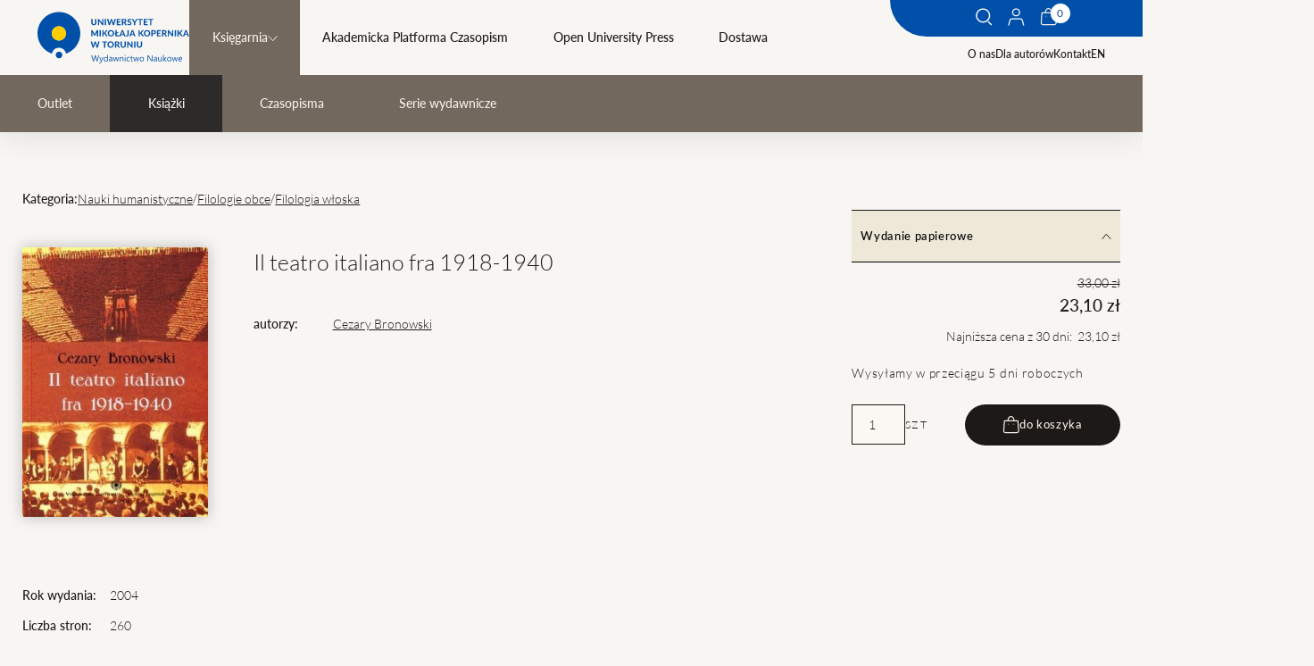

--- FILE ---
content_type: text/html; charset=UTF-8
request_url: https://wydawnictwo.umk.pl/produkt/il-teatro-italiano-fra-1918-1940
body_size: 13630
content:

<!DOCTYPE html>
<html lang="pl" >
    <head>
        <meta charset="UTF-8">

        <meta http-equiv="X-UA-Compatible" content="IE=edge">
        <meta name="viewport" content="width=device-width, initial-scale=1.0">
        <meta name="format-detection" content="telephone=no">

        <meta name="title" content="Il teatro italiano fra 1918-1940">
<meta name="description" content="">
<meta name="keywords" content="">

                        <meta property="og:url" content="https://wydawnictwo.umk.pl/produkt/il-teatro-italiano-fra-1918-1940"/>
<meta property="og:type" content="website"/>


        

<meta property="og:title" content="Il teatro italiano fra 1918-1940"/>
<meta property="og:description" content=""/>

        
   		<title> - Il teatro italiano fra 1918-1940</title>

        <link rel="stylesheet" href="/build/assets/bundle_0320130a.css">
                
    </head>
    <body data-page="books" class="js-body ">

        
        <a href="#main-content" class="btn-skip btn-skip--base">
            SKIP_TO
        </a>

                                        
        
                                                                                                                                                                                                                                                                                                                                                                                                                                                                                    

                                    
        <header class="menu">
    <div class="menu__wrapper">
        <button class="menu__button js-menu__button">    <svg width="32" height="19" viewBox="0 0 32 19" fill="none" xmlns="http://www.w3.org/2000/svg">
        <title>T_MENU</title>
        <path d="M0 0.5H32V2.5H0V0.5Z" fill="#134094"/>
        <path d="M0 8.5H32V10.5H0V8.5Z" fill="#134094"/>
        <path d="M0 16.5H32V18.5H0V16.5Z" fill="#134094"/>
    </svg>
</button>
        <a href="/" class="logo">
            <img src="/build/assets/logo_40e72634.svg" alt="">
        </a>
        <div class="menu__links js-menu__links">
                                                    <form class="search-form js-search-form" method="GET" action="/szukaj?locale=pl">
                <div class="search-form__wrapper">
                    <h2 class="search-form__title h0">Czego szukasz?</h2>
                    <div class="search-form__input-wrapper">
                        <input class="search-form__input text-s" type="text" name="title" id="search" required>
                        <label class="search-form__label text-s" for="search">Wpisz szukaną frazę</label>
                        <button type="submit"  class="search-form__btn">    <svg width="19" height="20" viewBox="0 0 19 20" fill="none" xmlns="http://www.w3.org/2000/svg">
        <title>Szukaj</title>
        <path fill-rule="evenodd" clip-rule="evenodd" d="M8.24609 15.0219C11.8912 15.0219 14.8461 12.067 14.8461 8.42188C14.8461 4.7768 11.8912 1.82187 8.24609 1.82187C4.60101 1.82187 1.64609 4.7768 1.64609 8.42188C1.64609 12.067 4.60101 15.0219 8.24609 15.0219ZM8.24609 16.4219C12.6644 16.4219 16.2461 12.8402 16.2461 8.42188C16.2461 4.0036 12.6644 0.421875 8.24609 0.421875C3.82782 0.421875 0.246094 4.0036 0.246094 8.42188C0.246094 12.8402 3.82782 16.4219 8.24609 16.4219Z" fill="white"/>
        <path fill-rule="evenodd" clip-rule="evenodd" d="M13.9419 15.4706L13.0689 14.5974L13.4225 14.2439L14.2955 15.1171L13.9419 15.4706Z" fill="white"/>
        <path fill-rule="evenodd" clip-rule="evenodd" d="M17.4069 19.5743L13.6237 15.7906L14.6137 14.8007L18.3969 18.5844L17.4069 19.5743Z" fill="white"/>
    </svg>
</button>
                    </div>
                    <div class="search-form__checkboxes checkboxes">
                        <label for="s1">
                            <input type="checkbox" name="cat[]" value="monographs" id="s1"> Druk
                        </label>

                        <label for="s2">
                            <input type="checkbox" name="cat[]" value="digital" id="s2"> Wydanie elektroniczne
                        </label>

                        <label for="s3">
                            <input type="checkbox" name="cat[]" id="s3" value="openaccess"> Open Access
                        </label>

                        <label for="s4">
                            <input type="checkbox" name="cat[]" id="s4" value="all" checked> Wszędzie
                        </label>

                        <label for="s5">
                            <input type="checkbox" name="cat[]" id="s5" value="books"> W sklepie
                        </label>
                                            </div>
                </div>
                <button type="button" class="search-form__close js-search-toggle">    <svg width="24" height="25" viewBox="0 0 24 25" fill="none" xmlns="http://www.w3.org/2000/svg">
        <title>Zamknij</title>
        <path fill-rule="evenodd" clip-rule="evenodd" d="M22.907 23.5832L0 0.994945L0.715843 0.289062L23.6228 22.8773L22.907 23.5832Z" fill="#1D1917"/>
        <path fill-rule="evenodd" clip-rule="evenodd" d="M0.377187 23.5832L23.2842 0.994946L24 1.70083L1.09303 24.2891L0.377187 23.5832Z" fill="#1D1917"/>
    </svg>
</button>
            </form>

            <nav class="main-menu">


                
                                <ul class="main-menu__list">
                                                                        <li class="main-menu__parent active">
                                <div class="main-menu__item-wrapper">
                                    <a href="/ksiegarnia"  class="link-m">Księgarnia</a>
                                                                        <button class="main-menu__item-expand js-main-menu__item-expand">    <svg width="11" height="8" viewBox="0 0 11 8" fill="none" xmlns="http://www.w3.org/2000/svg">
        <title>T_MORE</title>
        <path d="M0.75 1.25L5.75 6.75L10.25 1.25" stroke="#1d1917"/>
    </svg>
</button>
                                                                    </div>
                                                                <ul class="main-menu__children js-main-menu__children">
                                                                            <li class="main-menu__child "><a href="/outlet" class="link-m">Outlet</a></li>
                                                                            <li class="main-menu__child  active"><a href="/ksiazki" class="link-m">Książki</a></li>
                                                                            <li class="main-menu__child "><a href="/czasopisma" class="link-m">Czasopisma</a></li>
                                                                            <li class="main-menu__child "><a href="/serie-wydawnicze" class="link-m">Serie wydawnicze</a></li>
                                                                    </ul>
                                                            </li>
                                                                                                <li class="main-menu__parent">
                                <div class="main-menu__item-wrapper">
                                    <a href="https://apcz.umk.pl" target="_blank" class="link-m">Akademicka Platforma Czasopism</a>
                                                                    </div>
                                                            </li>
                                                                                                <li class="main-menu__parent">
                                <div class="main-menu__item-wrapper">
                                    <a href="/open-university-press"  class="link-m">Open University Press</a>
                                                                    </div>
                                                            </li>
                                                                                                <li class="main-menu__parent">
                                <div class="main-menu__item-wrapper">
                                    <a href="/dostawa"  class="link-m">Dostawa</a>
                                                                    </div>
                                                            </li>
                                                            </ul>
                            </nav>
                                                <nav class="sub-menu">
                                <a href="/o-nas">O nas</a>
                                                <a href="/dla-autorow">Dla autorów</a>
                                                <a href="/kontakt">Kontakt</a>
                                <a href="/pl/change/en/product/il-teatro-italiano-fra-1918-1940">EN</a>
                            </nav>
            <nav class="sub-menu sub-menu--only-mobile">
                                    <a href="/zaloguj">    <svg width="19" height="20" viewBox="0 0 19 20" fill="none" xmlns="http://www.w3.org/2000/svg">
        <title>Twoje konto</title>
        <path fill-rule="evenodd" clip-rule="evenodd" d="M1.83961 13.4789L0.242188 19.3222L1.39971 19.6386L2.99713 13.7954C3.16354 13.1867 3.71656 12.7646 4.34758 12.7646H14.2943C14.9253 12.7646 15.4784 13.1867 15.6448 13.7954L17.2422 19.6386L18.3997 19.3222L16.8023 13.4789C16.4933 12.3485 15.4662 11.5646 14.2943 11.5646H4.34758C3.17569 11.5646 2.14864 12.3485 1.83961 13.4789Z" fill="black"/>
        <path fill-rule="evenodd" clip-rule="evenodd" d="M9.32486 8.15938C11.1474 8.15938 12.6249 6.68191 12.6249 4.85938C12.6249 3.03684 11.1474 1.55938 9.32486 1.55938C7.50232 1.55938 6.02486 3.03684 6.02486 4.85938C6.02486 6.68191 7.50232 8.15938 9.32486 8.15938ZM9.32486 9.35938C11.8101 9.35938 13.8249 7.34466 13.8249 4.85938C13.8249 2.37409 11.8101 0.359375 9.32486 0.359375C6.83957 0.359375 4.82486 2.37409 4.82486 4.85938C4.82486 7.34466 6.83957 9.35938 9.32486 9.35938Z" fill="black"/>
    </svg>
 Twoje konto</a>
                                                                                    <a href="/polityka-prywatnosci">Polityka prywatnosci</a>
                            </nav>
        </div>
        <div class="fixed-area-wrapper">
            <div class="fixed-area">
                <button class="fixed-area__item hide-on-mobile js-search-toggle">    <svg width="19" height="20" viewBox="0 0 19 20" fill="none" xmlns="http://www.w3.org/2000/svg">
        <title>Szukaj</title>
        <path fill-rule="evenodd" clip-rule="evenodd" d="M8.24609 15.0219C11.8912 15.0219 14.8461 12.067 14.8461 8.42188C14.8461 4.7768 11.8912 1.82187 8.24609 1.82187C4.60101 1.82187 1.64609 4.7768 1.64609 8.42188C1.64609 12.067 4.60101 15.0219 8.24609 15.0219ZM8.24609 16.4219C12.6644 16.4219 16.2461 12.8402 16.2461 8.42188C16.2461 4.0036 12.6644 0.421875 8.24609 0.421875C3.82782 0.421875 0.246094 4.0036 0.246094 8.42188C0.246094 12.8402 3.82782 16.4219 8.24609 16.4219Z" fill="white"/>
        <path fill-rule="evenodd" clip-rule="evenodd" d="M13.9419 15.4706L13.0689 14.5974L13.4225 14.2439L14.2955 15.1171L13.9419 15.4706Z" fill="white"/>
        <path fill-rule="evenodd" clip-rule="evenodd" d="M17.4069 19.5743L13.6237 15.7906L14.6137 14.8007L18.3969 18.5844L17.4069 19.5743Z" fill="white"/>
    </svg>
</button>
                                    <a href="/zaloguj"
                    class="fixed-area__item hide-on-mobile js-account">    <svg width="19" height="20" viewBox="0 0 19 20" fill="none" xmlns="http://www.w3.org/2000/svg">
        <title>Twoje konto</title>
        <path fill-rule="evenodd" clip-rule="evenodd" d="M1.83961 13.4789L0.242188 19.3222L1.39971 19.6386L2.99713 13.7954C3.16354 13.1867 3.71656 12.7646 4.34758 12.7646H14.2943C14.9253 12.7646 15.4784 13.1867 15.6448 13.7954L17.2422 19.6386L18.3997 19.3222L16.8023 13.4789C16.4933 12.3485 15.4662 11.5646 14.2943 11.5646H4.34758C3.17569 11.5646 2.14864 12.3485 1.83961 13.4789Z" fill="white"/>
        <path fill-rule="evenodd" clip-rule="evenodd" d="M9.32486 8.15938C11.1474 8.15938 12.6249 6.68191 12.6249 4.85938C12.6249 3.03684 11.1474 1.55938 9.32486 1.55938C7.50232 1.55938 6.02486 3.03684 6.02486 4.85938C6.02486 6.68191 7.50232 8.15938 9.32486 8.15938ZM9.32486 9.35938C11.8101 9.35938 13.8249 7.34466 13.8249 4.85938C13.8249 2.37409 11.8101 0.359375 9.32486 0.359375C6.83957 0.359375 4.82486 2.37409 4.82486 4.85938C4.82486 7.34466 6.83957 9.35938 9.32486 9.35938Z" fill="white"/>
    </svg>
</a>
                                <div class="fixed-area__item mini-basket__button">
                    <button class="js-mini-basket-toggle" data-link="/link-do-koszyka">    <svg width="19" height="20" viewBox="0 0 19 20" fill="none" xmlns="http://www.w3.org/2000/svg">
        <title>Twój koszyk</title>
        <path fill-rule="evenodd" clip-rule="evenodd" d="M6.7949 4.68421H12.2529C12.2507 4.66442 12.2483 4.64426 12.2459 4.62374C12.1965 4.21236 12.0988 3.67451 11.9084 3.14522C11.7168 2.61268 11.4437 2.12333 11.0646 1.77203C10.6988 1.43311 10.2115 1.2 9.52389 1.2C8.83624 1.2 8.34898 1.43311 7.98319 1.77203C7.60403 2.12333 7.33098 2.61268 7.13939 3.14522C6.94897 3.67451 6.85125 4.21236 6.80191 4.62374C6.79945 4.64426 6.79712 4.66442 6.7949 4.68421ZM13.4594 4.68421C13.4532 4.62033 13.4459 4.55237 13.4373 4.48086C13.3813 4.01396 13.2684 3.38076 13.0375 2.73899C12.8078 2.10048 12.4489 1.41877 11.8802 0.891788C11.2981 0.352421 10.5214 0 9.52389 0C8.52636 0 7.74973 0.352421 7.1676 0.891788C6.59884 1.41877 6.23995 2.10048 6.01024 2.73899C5.77936 3.38076 5.66644 4.01396 5.61045 4.48086C5.60187 4.55237 5.59459 4.62033 5.58841 4.68421H1.708L0.827761 16.4053C0.714481 17.9137 1.9078 19.2 3.42046 19.2H16.1088C17.6215 19.2 18.8148 17.9137 18.7015 16.4053L17.8213 4.68421H13.4594ZM2.82126 5.88421L2.02439 16.4952C1.96339 17.3074 2.60595 18 3.42046 18H16.1088C16.9233 18 17.5659 17.3074 17.5049 16.4952L16.708 5.88421H2.82126Z" fill="#F6EEE8"/>
        <path d="M7.26463 9.1C7.26463 9.37614 7.04077 9.6 6.76463 9.6C6.48849 9.6 6.26463 9.37614 6.26463 9.1C6.26463 8.82386 6.48849 8.6 6.76463 8.6C7.04077 8.6 7.26463 8.82386 7.26463 9.1Z" fill="#F6EEE8"/>
        <path d="M13.2646 9.1C13.2646 9.37614 13.0408 9.6 12.7646 9.6C12.4885 9.6 12.2646 9.37614 12.2646 9.1C12.2646 8.82386 12.4885 8.6 12.7646 8.6C13.0408 8.6 13.2646 8.82386 13.2646 9.1Z" fill="#F6EEE8"/>
    </svg>
</button>
                    <div class="js-mini-total-num mini-basket__button__sum">0</div>
                </div>

            </div>
        </div>
    </div>



    <div class="mini-basket js-mini-basket">
        <div class="cart__delivery-info-text mini-basket__info">SUMA: <span>0,00&nbsp;zł</span></div><div class="mini-basket__products"><ul class="mini-basket__list"></ul></div><a class="btn js-mini-basket__btn mini-basket__btn" href="/koszyk"><span>przejdź do koszyka</span></a>    </div>


</header>

        <main id="main-content">
                <template id="js-add-to-basket-box-when-print">
    <swal-title>Koszyk</swal-title>
    <swal-html>
        <span>Możliwość tylko druku na żądanie</span>     </swal-html>
    <swal-button type="confirm" >
        zamów
    </swal-button>
    <swal-button type="cancel">
        zamknij
    </swal-button>
    <swal-param
        name="customClass"
        value='{ "popup": "custom" }' />
</template>


<template id="js-add-to-basket-box" data-url="/koszyk">
    <swal-title>Koszyk</swal-title>
    <swal-html></swal-html>
    <swal-button type="confirm" >
        Przejdź do koszyka
    </swal-button>
    <swal-button type="cancel">
        wróć do sklepu
    </swal-button>
    <swal-param
        name="denyButtonText"
        value="Nie można dodać produktu do koszyka" />
    <swal-param
        name="customClass"
        value='{ "popup": "custom" , "loader": "loader" }' />
</template>
    <nav class="breadcrumbs hide-on-desktop">
        


	
	

                                                                
    <a class="breadcrumbs__item" href="/">
        Strona główna
    </a>     <svg style="transform:scaleX(-1);" width="7" height="12" viewBox="0 0 7 12" fill="none" xmlns="http://www.w3.org/2000/svg">
        <title>T_NEXT_LINK</title>
        <path d="M6.5 1.25L1 6.25L6.5 10.75" stroke="black" />
    </svg>

    <a class="breadcrumbs__item" href="/ksiegarnia">Księgarnia</a>

    <a             href="/ksiazki"
                aria-current="location"        class="breadcrumbs__item active">
        Książki
    </a>     <svg style="transform:scaleX(-1);" width="7" height="12" viewBox="0 0 7 12" fill="none" xmlns="http://www.w3.org/2000/svg">
        <title>T_NEXT_LINK</title>
        <path d="M6.5 1.25L1 6.25L6.5 10.75" stroke="black" />
    </svg>



    </nav>
        <nav class="additional-menu hide-on-desktop">
                                                        <a class="additional-menu__item link-m " href="/outlet">Outlet</a>
                                    <a class="additional-menu__item link-m  active" href="/ksiazki">Książki</a>
                                    <a class="additional-menu__item link-m " href="/czasopisma">Czasopisma</a>
                                    <a class="additional-menu__item link-m " href="/serie-wydawnicze">Serie wydawnicze</a>
                                                                                                    </nav>
    <div class="container books-wrapper js-books-list" data-url="">
        <div class="book-detail">
                            <div class="book-detail__breadcrumbs">
                                                                                                                                                                                                                                                                                                                                                                                                                                                                                                                                                                                                                                                                                                                                                    <span class="text-s-bold">Kategoria:</span>
                                                                    <a href="/ksiazki?cat=375" class="text-s underline">Nauki humanistyczne</a> /                                                                    <a href="/ksiazki?cat=380" class="text-s underline">Filologie obce</a> /                                                                    <a href="/ksiazki?cat=385" class="text-s underline">Filologia włoska</a>                                     </div>
            
                        
            <div class="book-detail__image">
                                    <a href="/uploads/thumbs/65f17e67e45b8648593615.jpg?t=1710325351" class="glightbox">
                        <img src="/uploads/thumbs/65f17e67e45b8648593615.jpg?t=1710325351" alt=""/>
                    </a>
                                            </div>

            <div class="book-detail__description">
                <h1 class="h5">Il teatro italiano fra 1918-1940
                </h1>
                <div class="description-grid">
                                                                <span class="text-s-bold">autorzy:</span>
                        <div class="text-s authors-container">
                                                                                                <span class="doi-container">
                                                                             <a href="/ksiazki-autora/6182/Cezary%20Bronowski" class="underline">Cezary Bronowski</a>                                    </span>
                                                                                    </div>
                    
                                    </div>
            </div>

            <aside class="book-detail__aside book-aside js-book-detail__aside" role="tablist">
                
                    <button class="button-text book-aside__btn" id="cart-tab-1" role="tab" aria-controls="cart-panel-1" aria-expanded="true">
                        Wydanie papierowe
                                                    <svg width="11" height="8" viewBox="0 0 11 8" fill="none" xmlns="http://www.w3.org/2000/svg">
        <title>T_MORE</title>
        <path d="M0.75 1.25L5.75 6.75L10.25 1.25" stroke="#1d1917"/>
    </svg>

                    </button>
                    <div class="book-aside__panel" role="tabpanel" aria-hidden="false" id="cart-panel-1" aria-labelledby="cart-tab-1">
                        <div class="book-aside__panel-wrapper">
                            <div class="book-aside__price">
                                                                                                    <span class="price-text-previous">33,00&nbsp;zł</span>
                                                                                                    <span class="price-text">23,10&nbsp;zł</span>
                                
                                                                    <span>Najniższa cena z 30 dni: &nbsp;23,10&nbsp;zł</span>
                                
                                                                                            </div>
                                                            <span class="button-text book-detail__ico-btn">
                                                                Wysyłamy w przeciągu 5 dni roboczych
                            </span>
                                                                                                                                                                                                                    <div class="book-aside__cart">
                                        <input type="number" value="1" name="product-quantity-1"> <span class="unit">szt</span>
                                        <button
                                            class="btn js-addtobasket"
                                            data-url="/pl/add-to-cart"
                                            data-id="33350"
                                            data-force="0"
                                            data-itemquantity="1"
                                                                                    data-printenable="0"
                                            data-quantityinput="product-quantity-1"
                                        >    <svg width="19" height="20" viewBox="0 0 19 20" fill="none" xmlns="http://www.w3.org/2000/svg">
        <title>do koszyka</title>
        <path fill-rule="evenodd" clip-rule="evenodd" d="M6.7949 4.68421H12.2529C12.2507 4.66442 12.2483 4.64426 12.2459 4.62374C12.1965 4.21236 12.0988 3.67451 11.9084 3.14522C11.7168 2.61268 11.4437 2.12333 11.0646 1.77203C10.6988 1.43311 10.2115 1.2 9.52389 1.2C8.83624 1.2 8.34898 1.43311 7.98319 1.77203C7.60403 2.12333 7.33098 2.61268 7.13939 3.14522C6.94897 3.67451 6.85125 4.21236 6.80191 4.62374C6.79945 4.64426 6.79712 4.66442 6.7949 4.68421ZM13.4594 4.68421C13.4532 4.62033 13.4459 4.55237 13.4373 4.48086C13.3813 4.01396 13.2684 3.38076 13.0375 2.73899C12.8078 2.10048 12.4489 1.41877 11.8802 0.891788C11.2981 0.352421 10.5214 0 9.52389 0C8.52636 0 7.74973 0.352421 7.1676 0.891788C6.59884 1.41877 6.23995 2.10048 6.01024 2.73899C5.77936 3.38076 5.66644 4.01396 5.61045 4.48086C5.60187 4.55237 5.59459 4.62033 5.58841 4.68421H1.708L0.827761 16.4053C0.714481 17.9137 1.9078 19.2 3.42046 19.2H16.1088C17.6215 19.2 18.8148 17.9137 18.7015 16.4053L17.8213 4.68421H13.4594ZM2.82126 5.88421L2.02439 16.4952C1.96339 17.3074 2.60595 18 3.42046 18H16.1088C16.9233 18 17.5659 17.3074 17.5049 16.4952L16.708 5.88421H2.82126Z" fill="#F6EEE8"/>
        <path d="M7.26463 9.1C7.26463 9.37614 7.04077 9.6 6.76463 9.6C6.48849 9.6 6.26463 9.37614 6.26463 9.1C6.26463 8.82386 6.48849 8.6 6.76463 8.6C7.04077 8.6 7.26463 8.82386 7.26463 9.1Z" fill="#F6EEE8"/>
        <path d="M13.2646 9.1C13.2646 9.37614 13.0408 9.6 12.7646 9.6C12.4885 9.6 12.2646 9.37614 12.2646 9.1C12.2646 8.82386 12.4885 8.6 12.7646 8.6C13.0408 8.6 13.2646 8.82386 13.2646 9.1Z" fill="#F6EEE8"/>
    </svg>
<span>do koszyka</span></button>
                                    </div>
                                
                                                    </div>
                    </div>

                                                </aside>

            <div class="book-detail__info">
                <div class="info-grid">
                                            <span class="text-s-bold">Rok wydania:</span><span class="text-s">2004</span>
                                                                                    <span class="text-s-bold">Liczba stron:</span><span class="text-s">260</span>
                                                                <span class="text-s-bold">ISBN:</span><span class="text-s">832-31-167-5-</span>
                                                                                                                                                            </div>
                            </div>

            <div role="tablist" class="book-tabs book-detail__tabs js-book-tabs">
                <nav class="book-tabs__nav only-desktop">
                    <button class="book-tabs__btn" id="tab-1" role="tab" aria-controls="panel-1" aria-expanded="true">
                        OPIS
                    </button>
                    <button class="book-tabs__btn" id="tab-2" role="tab" aria-controls="panel-2" aria-expanded="false">
                        SPIS TREŚCI
                    </button>
                    <button class="book-tabs__btn" id="tab-3" role="tab" aria-controls="panel-3" aria-expanded="false">
                        Recenzje
                    </button>
                    <button class="book-tabs__btn" id="tab-4" role="tab" aria-controls="panel-4" aria-expanded="false">
                        Autorzy
                    </button>
                </nav>
                <div class="splide default-arrows-top js-only-mobile-slider" role="group" aria-label="intro tabs">
                    <div class="splide__track">
                        <div class="splide__list">
                            <div class="splide__slide book-tabs__content text-m">
                                <div role="tabpanel" aria-hidden="false" id="panel-1" aria-labelledby="tab-1">
                                    <span class="only-mobile book-tabs__title">OPIS</span>
                                    <span class="book-tabs__text">
                                    <p>Indice<br />Introduzione; Il volto mutato del teatro grottesco borghese negli anni 1918-1940: L'amore, la passione, la gelosia, il tradimento come nuova variante del triangolo borghese * La metamorfosi di Arlecchino * La mitizzazione e la demistificazione teatrale della realta fascista * Un sole che sorge nella notte. Il teatro di massa nel periodo 1930-1940: Perche il teatro di massa? * I due grandi drammi di massa nell'Italia fascista * L'uomo nuovo nel teatro politico e littoriale * I paralleli teatrali di B. Mussolini attraverso i grandi personaggi storici. L'aspetto europeo della drammaturgia italiana fra 1918-1940: La presenza teatrale italiana in Polonia negli anni 1918-1939 * Alcune riflessioni sulle attivita drammatiche dell'Italia fascista in Europa; Conclusione; Note bibliografiche; Indice dei nomi</p>
<p>* * *<br /> At traverso l'immagine molto complessa della drammaturgia italiana fra 1916-1940 si rivela il laboratorio sperimentale delle diverse specie del teatro moderno e quello politico totale di pura impostazione ideologica e di massa con luomo presentato come un essere libero, uno schiavo d'amore e non uno schiavo ideologico.</p>
<p>Cezary Bronovski insegna Storia della letteratura italiana e Storia del teatro italiano del Novecento presso l'Universita Niccolo Copernico di Toruń.</p>
<p>Le sue pubblicazioni sono. per guesta casa editrice: "La maschera e la marionetta nel teatro italiano fra 1916-1930" (2000). "La drammaturgia italiana negli anni 1922-1940 ossia il teatro fascista e il nicodemismo teatrale nel contesto storico letterario dell Italia di quellepoca" (2003).</p>
                                </span>
                                </div>
                            </div>
                            <div class="splide__slide book-tabs__content text-m">
                                <div role="tabpanel" aria-hidden="true" id="panel-2" aria-labelledby="tab-2">
                                    <span class="only-mobile book-tabs__title">SPIS TREŚCI</span>
                                    <span class="book-tabs__text">
                                    
                                </span>
                                </div>
                            </div>
                            <div class="splide__slide book-tabs__content text-m">
                                <div role="tabpanel" aria-hidden="true" id="panel-3" aria-labelledby="tab-3">
                                    <span class="only-mobile book-tabs__title">Recenzje</span>
                                    <span class="book-tabs__text">
                                                                                <button class="btn btn--secondary" type="button" id="showBookReviewForm"><span>Napisz recenzję</span></button>
                                        <form class="user-form user-form--mb0" id="bookReviewForm" data-url="/pl/create-book-review" style="visibility: hidden;">
                                            <div>
                                                <label class="label" for="author">Twoje imię:</label>
                                                <input class="input" type="text" id="author" name="author" required>
                                            </div>
                                            <div>
                                                <label class="label" for="content">Treść:</label>
                                                <textarea class="input input--textarea" id="content" name="content" required></textarea>
                                            </div>
                                            <input type="hidden" name="bookUuid" value="9081aba9-de2e-47d9-a63d-6189264801e0">
                                            <button class="btn user-form__btn" type="submit" id="addReviewSubmit"><span>Dodaj recenzję</span></button>
                                        </form>
                                    </span>
                                </div>
                            </div>
                            <div class="splide__slide book-tabs__content text-m">
                                <div role="tabpanel" aria-hidden="true" id="panel-4" aria-labelledby="tab-4">
                                    <span class="only-mobile book-tabs__title">Autorzy</span>
                                    <span class="book-tabs__text">
                                                                                                                                                                                                                                                <h3>Cezary Bronowski</h3>
                                                    
                                                                                                                                                            <div class="text"></div>
                                                                                                                                                                <div>
                                                            <div class="text-s-bold">Książki autora:</div>
                                                                                                                                                                                                - <a class="text-s underline" href="/produkt/torunskie-studia-polsko-wloskie-studi-polacco-italiani-di-torun-vii-2011">Toruńskie studia polsko-włoskie. Studi polacco-italiani di Toruń. VII (2011)</a><br/>
                                                                                                                                                                                                                                                                - <a class="text-s underline" href="/produkt/la-visione-poliprospettica-del-viaggio-in-cerca-delle-identita-perdute">La visione poliprospettica del viaggio in cerca delle identita perdute</a><br/>
                                                                                                                                                                                                                                                                - <a class="text-s underline" href="/produkt/torunskie-studia-polsko-wloskie-studi-polacco-italiani-di-torun-viii-2012">Toruńskie studia polsko-włoskie. Studi polacco-italiani di Toruń. VIII (2012)</a><br/>
                                                                                                                                                                                                                                                                - <a class="text-s underline" href="/produkt/torunskie-studia-polsko-wloskie-studi-polacco-italiani-di-torun-vi-2011">Toruńskie studia polsko-włoskie. Studi polacco-italiani di Toruń. VI (2011)</a><br/>
                                                                                                                                                                                                                                                                - <a class="text-s underline" href="/produkt/el-viaje-intercultural-entre-italia-y-espana-a-traves-del-teatro-del-siglo-xx">El viaje intercultural entre Italia y España a través del teatro del siglo XX</a><br/>
                                                                                                                                                                                                                                                                - <a class="text-s underline" href="/produkt/la-maschera-e-la-marionetta-nel-teatro-italiano-negli-anni-1918-1930">La maschera e la marionetta nel teatro italiano negli anni 1918-1930</a><br/>
                                                                                                                                                                                                                                                                - <a class="text-s underline" href="/produkt/la-drammaturgia-italiana-negli-anni-1922-1940">La drammaturgia italiana negli anni 1922-1940</a><br/>
                                                                                                                                                                                                                                                                - <a class="text-s underline" href="/produkt/il-teatro-italiano-fra-1918-1940">Il teatro italiano fra 1918-1940</a><br/>
                                                                                                                                                                                                                                                                - <a class="text-s underline" href="/produkt/la-figura-feminile-nella-narrativa-e-nella-drammaturgia-europea-del-primo-novecento">La figura feminile nella narrativa e nella drammaturgia europea del primo novecento</a><br/>
                                                                                                                                                                                                                                                                - <a class="text-s underline" href="/produkt/torunskie-studia-polsko-wloskie-studi-polacco-italiani-di-torun-v-2009">Toruńskie studia polsko-włoskie. Studi polacco-italiani di Toruń. V (2009)</a><br/>
                                                                                                                                                                                                                                                                - <a class="text-s underline" href="/produkt/torunskie-studia-polsko-wloskie-studi-polacco-italiani-di-torun-iv-2005">Toruńskie studia polsko-włoskie. Studi polacco-italiani di Toruń. IV (2005)</a><br/>
                                                                                                                                                                                    </div>
                                                                                                                                                                                                                            </span>
                                </div>
                            </div>
                        </div>
                    </div>
                </div>
            </div>
        </div>
                                                                                                                                                                    <section class="books-wrapper__section">
                    <header class="section-header">
                        <h2 class="h3">Inne z tej kategorii</h2>
                    </header>
                    
<div class="splide js-books-slider" role="group" aria-label="books list">
    <div class="splide__track">
        <div class="books-grid__list splide__list">
                                                                <a href="/produkt/za-kulisami-torunskie-spotkania-wokol-dramatu-edycja-czwarta" class="books-grid__list-item list-item splide__slide">
    <div class="list-item__tags">
                            <span class="tag-text list-item__tags-new">NOWOŚĆ</span>
            </div>

    <img src="/uploads/thumbs/693fac432ea3b918132297.jpg?t=1765780547" alt="">
    <div class="list-item__tags">
        <span class="list-item__tags-basic">
                            Książka
                    </span>
    </div>
            <span class="caption caption--dot">Filologie obce</span>
        <h2 class="h6">Za kulisami. Toruńskie spotkania wokół dramatu. Edycja czwarta</h2>
    
    <div class="list-item__actions">
                            <span class="price-text">od 32,00&nbsp;zł</span>
            </div>
</a>
                
                                                                <a href="/produkt/nie-oczywiste-ziemie-odzyskane" class="books-grid__list-item list-item splide__slide">
    <div class="list-item__tags">
                            <span class="tag-text list-item__tags-new">NOWOŚĆ</span>
            </div>

    <img src="/uploads/thumbs/6936be3187678294008449.jpg?t=1765195313" alt="">
    <div class="list-item__tags">
        <span class="list-item__tags-basic">
                            Książka
                    </span>
    </div>
            <span class="caption caption--dot" style="color: #00affa">Nauki humanistyczne</span>
        <h2 class="h6">(Nie)oczywiste „Ziemie Odzyskane”</h2>
    
    <div class="list-item__actions">
                            <span class="price-text">od 49,00&nbsp;zł</span>
            </div>
</a>
                
                                                                <a href="/produkt/pan-samochodzik-i" class="books-grid__list-item list-item splide__slide">
    <div class="list-item__tags">
                            <span class="tag-text list-item__tags-new">NOWOŚĆ</span>
            </div>

    <img src="/uploads/thumbs/692d5bf1e8626212243417.jpg?t=1764580337" alt="">
    <div class="list-item__tags">
        <span class="list-item__tags-basic">
                            Książka
                    </span>
    </div>
            <span class="caption caption--dot" style="color: #00affa">Nauki humanistyczne</span>
        <h2 class="h6">Pan Samochodzik i…</h2>
    
    <div class="list-item__actions">
                            <span class="price-text">od 49,00&nbsp;zł</span>
            </div>
</a>
                
                                                                <a href="/produkt/o-sztuce-kulinarnej-ksiag-dziesiec-wydanie-drugie" class="books-grid__list-item list-item splide__slide">
    <div class="list-item__tags">
                    </div>

    <img src="/uploads/thumbs/6745ae6cdae93372315527.jpg?t=1732619884" alt="">
    <div class="list-item__tags">
        <span class="list-item__tags-basic">
                            Książka
                    </span>
    </div>
            <span class="caption caption--dot">Filologie obce</span>
        <h2 class="h6">O sztuce kulinarnej. Ksiąg dziesięć (wydanie drugie)</h2>
            <span class="text-s author">
                                     Apicjusz                            </span>
    
    <div class="list-item__actions">
                            <span class="price-text">od 28,00&nbsp;zł</span>
            </div>
</a>
                
                    </div>
    </div>
    <div class="splide__arrows slider-nav">
        <button class="splide__arrow--prev">
                <svg width="7" height="12" viewBox="0 0 7 12" fill="none" xmlns="http://www.w3.org/2000/svg">
        <title>T_ARROW_PREV</title>
        <path d="M6.5 1.25L1 6.25L6.5 10.75" stroke="black" />
    </svg>

        </button>
        <div class="slider-nav__info">
            <span class="js-slider-nav-current">1</span><span>/</span><span class="js-slider-nav-all"></span>
        </div>
        <button class="splide__arrow--next">
                <svg width="59" height="12" viewBox="0 0 59 12" fill="none" xmlns="http://www.w3.org/2000/svg">
        <title>Następny krok</title>
        <path d="M52.5 10.75L58 5.75M58 5.75L52.5 1.25M58 5.75L0.5 5.75" stroke="black"/>
    </svg>

        </button>
    </div>
</div>
                </section>
                        </div>

    
<div class="upperfooter-links">
    <nav class="container upperfooter-links__container">
                                        <a href="/kontakt" class="upperfooter-links__item"><svg width="62" height="64" viewBox="0 0 62 64" fill="none" xmlns="http://www.w3.org/2000/svg">
    <title>kontakt</title>
    <path fill-rule="evenodd" clip-rule="evenodd" d="M51.1202 35.2382C55.7356 37.9907 58.8531 40.8136 61.5448 45.7348C62.057 46.6712 62.031 47.8227 61.4433 48.7403C60.9036 49.5829 59.7034 51.3648 58.1291 53.1316C56.6005 54.8472 54.5109 56.7894 52.1564 57.6503C49.9605 58.4533 47.4684 58.3235 44.9718 57.6842C42.4573 57.0404 39.7644 55.8361 37.0399 54.269C31.5884 51.1333 25.7632 46.4012 20.6062 41.1995C15.4512 35.9999 10.8693 30.2358 7.9639 24.9832C6.51325 22.3606 5.43565 19.7856 4.94722 17.4174C4.46245 15.0669 4.51493 12.6947 5.63186 10.7034C6.66496 8.8615 8.32726 6.91154 9.83715 5.31502C11.3719 3.69217 12.8601 2.31979 13.6349 1.62491C14.6151 0.745737 16.0522 0.619747 17.17 1.30923L16.1199 3.01142C15.7553 2.78647 15.2892 2.82771 14.9702 3.11379C13.4656 4.46327 9.19289 8.4429 7.3762 11.6818C1.05401 22.9533 38.0679 60.6724 51.4695 55.772C55.2149 54.4024 58.738 49.2559 59.7591 47.6616C59.9465 47.3689 59.9569 46.9995 59.7901 46.6946C57.3037 42.1486 54.4714 39.5654 50.0958 36.9559C49.707 36.7241 49.2115 36.7884 48.8914 37.1085L44.0298 41.9702C38.7257 47.2742 15.9895 25.2451 21.6471 19.5875L26.4942 14.7404C26.8208 14.4138 26.8812 13.9053 26.6334 13.5155C23.7428 8.96746 20.479 5.70045 16.1199 3.01142L17.17 1.30923C21.8014 4.16629 25.2781 7.65451 28.3214 12.4427C29.0809 13.6378 28.8854 15.1776 27.9084 16.1546L23.0613 21.0017C22.8813 21.1817 22.7023 21.502 22.7606 22.2318C22.8221 23.0015 23.1452 24.0397 23.7928 25.3078C25.0811 27.8302 27.4017 30.7779 30.1308 33.4641C32.8581 36.1487 35.8544 38.4356 38.4004 39.7207C39.6818 40.3674 40.7299 40.6992 41.5015 40.7722C42.2497 40.843 42.5105 40.661 42.6156 40.556L47.4772 35.6943C48.4374 34.734 49.936 34.532 51.1202 35.2382Z" fill="#EEE8D9"/>
    <path fill-rule="evenodd" clip-rule="evenodd" d="M45.6174 40.5166L56.4699 51.6628L55.7628 52.37L44.9103 41.2237L45.6174 40.5166ZM11.7628 6.86996L22.99 17.8892L22.2829 18.5963L11.0557 7.57707L11.7628 6.86996Z" fill="#EEE8D9"/>
</svg>

 Kontakt</a>
                                                <a href="/faq" class="upperfooter-links__item">    <svg width="52" height="54" viewBox="0 0 52 54" fill="none" xmlns="http://www.w3.org/2000/svg">
        <title>kontakt</title>
        <path fill-rule="evenodd" clip-rule="evenodd" d="M38.25 22.5977L14.25 22.5977V21.5977L38.25 21.5977V22.5977Z" fill="#EEE8D9"/>
        <path fill-rule="evenodd" clip-rule="evenodd" d="M38.25 29.5977L14.25 29.5977V28.5977L38.25 28.5977V29.5977Z" fill="#EEE8D9"/>
        <path fill-rule="evenodd" clip-rule="evenodd" d="M6.75056 40.5977C6.75056 40.5977 2.24944 35.5977 2.25 26.099C2.25078 12.8442 12.9959 1.95947 26.25 2.09899C39.228 2.2356 49.75 12.6203 49.75 25.599C49.75 38.5777 38.2506 49.099 26.25 49.099C22.1448 49.099 14.2506 46.5977 14.2506 46.5977L4.75 50.5977L6.75056 40.5977ZM14.3584 48.7223C14.5392 48.7765 14.7506 48.8392 14.9883 48.9085C15.8097 49.148 16.9496 49.4677 18.2231 49.7879C20.7018 50.4112 23.9211 51.099 26.25 51.099C39.3013 51.099 51.75 39.7353 51.75 25.599C51.75 11.4967 40.3179 0.24696 26.2711 0.099098C11.8767 -0.0524216 0.250846 11.759 0.25 26.0989C0.249701 31.1733 1.45355 35.0828 2.68423 37.7486C3.29852 39.0792 3.91836 40.0978 4.39628 40.7968C4.47117 40.9063 4.5426 41.0081 4.61004 41.102L2.04871 53.905L14.3584 48.7223Z" fill="#EEE8D9"/>
    </svg>
 Faq</a>
                                                <a href="/platnosci" class="upperfooter-links__item">    <svg width="62" height="42" viewBox="0 0 62 42" fill="none" xmlns="http://www.w3.org/2000/svg">
        <title>kontakt</title>
        <path fill-rule="evenodd" clip-rule="evenodd" d="M58 2.5H4C2.89543 2.5 2 3.39543 2 4.5V39.5H60V4.5C60 3.39543 59.1046 2.5 58 2.5ZM4 0.5H58C60.2091 0.5 62 2.29086 62 4.5V40.5C62 41.0523 61.5523 41.5 61 41.5H0.999999C0.447714 41.5 0 41.0523 0 40.5V4.5C0 2.29086 1.79086 0.5 4 0.5Z" fill="#EEE8D9"/>
        <path fill-rule="evenodd" clip-rule="evenodd" d="M60 12H2C1.44772 12 1 12.4477 1 13V16C1 16.5523 1.44772 17 2 17H60C60.5523 17 61 16.5523 61 16V13C61 12.4477 60.5523 12 60 12ZM2 11H60C61.1046 11 62 11.8954 62 13V16C62 17.1046 61.1046 18 60 18H2C0.89543 18 0 17.1046 0 16V13C0 11.8954 0.89543 11 2 11Z" fill="#EEE8D9"/>
        <path d="M12 31.5C12 32.6046 11.1046 33.5 10 33.5C8.89543 33.5 8 32.6046 8 31.5C8 30.3954 8.89543 29.5 10 29.5C11.1046 29.5 12 30.3954 12 31.5Z" fill="#EEE8D9"/>
    </svg>

 Płatności</a>
                                                <a href="/dostawa" class="upperfooter-links__item">    <svg width="56" height="46" viewBox="0 0 56 46" fill="none" xmlns="http://www.w3.org/2000/svg">
        <title>kontakt</title>
        <path fill-rule="evenodd" clip-rule="evenodd" d="M47 15.5885V2.5C47 1.94772 46.5523 1.5 46 1.5L32 1.5C31.4477 1.5 31 1.94772 31 2.5V15.5885C31 16.4043 31.9242 16.8768 32.5855 16.3992L37.2435 13.035C38.2921 12.2777 39.7079 12.2777 40.7565 13.035L45.4145 16.3992C46.0758 16.8768 47 16.4043 47 15.5885ZM48 2.5V15.5885C48 17.22 46.1517 18.1651 44.829 17.2098L40.171 13.8457C39.472 13.3409 38.528 13.3409 37.829 13.8457L33.171 17.2098C31.8483 18.1651 30 17.22 30 15.5885V2.5C30 1.39543 30.8954 0.5 32 0.5L46 0.500001C47.1046 0.500001 48 1.39543 48 2.5Z" fill="white"/>
        <path fill-rule="evenodd" clip-rule="evenodd" d="M30 29L6 29V28L30 28V29Z" fill="white"/>
        <path fill-rule="evenodd" clip-rule="evenodd" d="M30 36L6 36V35L30 35V36Z" fill="white"/>
        <path fill-rule="evenodd" clip-rule="evenodd" d="M53 2.5H3C2.44772 2.5 2 2.94772 2 3.5V42.5C2 43.0523 2.44772 43.5 3 43.5H53C53.5523 43.5 54 43.0523 54 42.5V3.5C54 2.94771 53.5523 2.5 53 2.5ZM3 0.500001C1.34315 0.500001 0 1.84315 0 3.5V42.5C0 44.1569 1.34314 45.5 3 45.5H53C54.6569 45.5 56 44.1569 56 42.5V3.5C56 1.84315 54.6569 0.500001 53 0.500001H3Z" fill="white"/>
    </svg>
 Dostawa</a>
            </nav>
</div>
        </main>

        <section class="upfooter-section">
    <div class="container">
                            <h2 class="h2">Przydatne linki</h2>
            <div class="usefull-links">
                                                                                                        <a href="https://www.umk.pl/"><img src="/uploads/images/6554e29fc9f09446153144.png?t=1700061858" alt="">
                            <span class="button-text">Uniwersytet Mikołaja Kopernika     <svg width="15" height="12" viewBox="0 0 15 12" fill="none" xmlns="http://www.w3.org/2000/svg">
        <title>Następny krok</title>
        <path fill-rule="evenodd" clip-rule="evenodd" d="M-2.56585e-07 5.25893L12.0993 5.25894L7.68338 1.64591L8.31661 0.871956L14.2652 5.739L8.33633 11.1289L7.66366 10.389L12.2067 6.25894L-2.12873e-07 6.25893L-2.56585e-07 5.25893Z" fill="black"/>
    </svg>
</span>
                        </a>
                                                                                                                            <a href="https://apcz.umk.pl/"><img src="/uploads/images/6554e338cc54f590885522.png?t=1700062009" alt="">
                            <span class="button-text">Akademicka Platforma Czasopism     <svg width="15" height="12" viewBox="0 0 15 12" fill="none" xmlns="http://www.w3.org/2000/svg">
        <title>Następny krok</title>
        <path fill-rule="evenodd" clip-rule="evenodd" d="M-2.56585e-07 5.25893L12.0993 5.25894L7.68338 1.64591L8.31661 0.871956L14.2652 5.739L8.33633 11.1289L7.66366 10.389L12.2067 6.25894L-2.12873e-07 6.25893L-2.56585e-07 5.25893Z" fill="black"/>
    </svg>
</span>
                        </a>
                                                                                                                            <a href="https://wydawnictwo.umk.pl/serie-wydawnicze/monografie-fundacji-na-rzecz-nauki-polskiej?page=1&amp;line=10&amp;sort=asc"><img src="/uploads/images/6554e257ceada420376444.png?t=1754564790" alt="">
                            <span class="button-text">Monografie Fundacji na rzecz Nauki Polskiej     <svg width="15" height="12" viewBox="0 0 15 12" fill="none" xmlns="http://www.w3.org/2000/svg">
        <title>Następny krok</title>
        <path fill-rule="evenodd" clip-rule="evenodd" d="M-2.56585e-07 5.25893L12.0993 5.25894L7.68338 1.64591L8.31661 0.871956L14.2652 5.739L8.33633 11.1289L7.66366 10.389L12.2067 6.25894L-2.12873e-07 6.25893L-2.56585e-07 5.25893Z" fill="black"/>
    </svg>
</span>
                        </a>
                                                                                                                            <a href="https://wydawnictwo.umk.pl/open-university-press"><img src="/uploads/images/6554e20641ad4035574956.png?t=1710419029" alt="">
                            <span class="button-text">Open University Press     <svg width="15" height="12" viewBox="0 0 15 12" fill="none" xmlns="http://www.w3.org/2000/svg">
        <title>Następny krok</title>
        <path fill-rule="evenodd" clip-rule="evenodd" d="M-2.56585e-07 5.25893L12.0993 5.25894L7.68338 1.64591L8.31661 0.871956L14.2652 5.739L8.33633 11.1289L7.66366 10.389L12.2067 6.25894L-2.12873e-07 6.25893L-2.56585e-07 5.25893Z" fill="black"/>
    </svg>
</span>
                        </a>
                                                                                                                            <a href="https://wydawnictwo.umk.pl/serie-wydawnicze/seria-literacka-poza?page=1&amp;line=10&amp;sort=asc"><img src="/uploads/images/6554e1ad1f089920383966.png?t=1710419100" alt="">
                            <span class="button-text">POZA     <svg width="15" height="12" viewBox="0 0 15 12" fill="none" xmlns="http://www.w3.org/2000/svg">
        <title>Następny krok</title>
        <path fill-rule="evenodd" clip-rule="evenodd" d="M-2.56585e-07 5.25893L12.0993 5.25894L7.68338 1.64591L8.31661 0.871956L14.2652 5.739L8.33633 11.1289L7.66366 10.389L12.2067 6.25894L-2.12873e-07 6.25893L-2.56585e-07 5.25893Z" fill="black"/>
    </svg>
</span>
                        </a>
                                                                                                                            <a href="https://wydawnictwo.umk.pl/serie-wydawnicze/seria-literacka-poza-dzieci?page=1&amp;line=10&amp;sort=asc"><img src="/uploads/images/6554e1695dd5d695338385.png?t=1710419122" alt="">
                            <span class="button-text">POZA Dzieci     <svg width="15" height="12" viewBox="0 0 15 12" fill="none" xmlns="http://www.w3.org/2000/svg">
        <title>Następny krok</title>
        <path fill-rule="evenodd" clip-rule="evenodd" d="M-2.56585e-07 5.25893L12.0993 5.25894L7.68338 1.64591L8.31661 0.871956L14.2652 5.739L8.33633 11.1289L7.66366 10.389L12.2067 6.25894L-2.12873e-07 6.25893L-2.56585e-07 5.25893Z" fill="black"/>
    </svg>
</span>
                        </a>
                                                </div>
            </div>
</section>
<footer class="footer">
    <div class="container">
                <div class="social-media-wrapper">
            <span class="text-m">znajdziesz nas na</span>
            <nav class="social-media__links">
                                    <a href="https://www.facebook.com/wnumk/">    <svg width="9" height="19" viewBox="0 0 9 19" fill="none" xmlns="http://www.w3.org/2000/svg">
        <title>Facebook</title>
        <path d="M1.91648 3.67969C1.91648 4.1585 1.91648 6.29562 1.91648 6.29562H0V9.49439H1.91648V19H5.85335V9.49465H8.49516C8.49516 9.49465 8.74258 7.96087 8.86251 6.28383C8.51866 6.28383 5.86823 6.28383 5.86823 6.28383C5.86823 6.28383 5.86823 4.42289 5.86823 4.0967C5.86823 3.76981 6.29747 3.3301 6.72172 3.3301C7.14517 3.3301 8.03889 3.3301 8.86667 3.3301C8.86667 2.89458 8.86667 1.38978 8.86667 0C7.76161 0 6.50442 0 5.95026 0C1.81917 -0.000220873 1.91648 3.20173 1.91648 3.67969Z" fill="#FBF7F2"/>
    </svg>
</a>
                                                    <a href="https://www.youtube.com/@wydawnictwonaukoweumk730">    <svg width="29" height="19" viewBox="0 0 29 19" fill="none" xmlns="http://www.w3.org/2000/svg">
        <title>T_YOUTUBE</title>
        <path fill-rule="evenodd" clip-rule="evenodd" d="M24.6066 0.377573C26.028 0.537119 27.2087 1.60667 27.541 3.05638C28.0101 5.10408 28.0101 7.33781 28.01 9.44813V9.50014C28.01 11.6255 28.0084 13.8788 27.5351 15.9433C27.2028 17.393 26.0219 18.4626 24.6013 18.6221C21.236 18.9998 17.8298 19.0017 14.4376 18.9998C11.046 19.0017 7.63896 18.9998 4.27339 18.6221C2.85201 18.4623 1.67188 17.3928 1.34014 15.9433C0.867188 13.8791 0.867188 11.6257 0.867188 9.50014C0.867188 7.37454 0.872511 5.12091 1.34546 3.05638C1.67776 1.60667 2.85762 0.537119 4.27815 0.377573C7.64401 0.000232484 11.0513 -0.00173722 14.443 0.000232493C17.834 -0.00173722 21.2408 0.000232484 24.6066 0.377573ZM10.9382 4.71553V13.7303C12.1505 13.099 13.3583 12.4701 14.5656 11.8415C16.2306 10.9746 17.8944 10.1082 19.5674 9.23685C16.6725 7.72018 13.8149 6.22292 10.9382 4.71553Z" fill="#FBF7F2"/>
    </svg>
</a>
                                                    <a href="https://www.instagram.com/wydawnictwo.naukowe.umk?fbclid=IwAR0ataHxmXeJkkPbGYtQdqtQrd942R17SmerdSYnM-OAhipec_hr2983nuA_aem_AUHSYczpCDCNxMXhkmNitizOGs6OXs3enuq0jBlJVp3AD-tkeQlgT6FESUO-DRAN5R65J3p7IaRQfF0MvnkrPs9g">    <svg width="24" height="23" viewBox="0 0 24 23" fill="none" xmlns="http://www.w3.org/2000/svg">
        <title>T_INSTAGRAM</title>
        <g clip-path="url(#clip0_636_7095)">
        <path d="M11.5082 2.22269C14.5299 2.22269 14.8878 2.23423 16.0812 2.28868C17.1846 2.33904 17.7838 2.52335 18.1826 2.67833C18.6741 2.85975 19.1187 3.14902 19.4838 3.52488C19.8596 3.88992 20.1489 4.33455 20.3303 4.82609C20.4853 5.22486 20.6697 5.82408 20.72 6.92745C20.7744 8.1208 20.786 8.47869 20.786 11.5005C20.786 14.5223 20.7744 14.8801 20.72 16.0735C20.6696 17.1769 20.4853 17.7761 20.3303 18.1749C20.1421 18.663 19.8537 19.1062 19.4838 19.4761C19.1139 19.846 18.6706 20.1344 18.1826 20.3227C17.7838 20.4776 17.1846 20.662 16.0812 20.7123C14.8881 20.7668 14.5302 20.7783 11.5082 20.7783C8.48614 20.7783 8.12838 20.7668 6.93512 20.7123C5.83175 20.662 5.23258 20.4776 4.83377 20.3227C4.34223 20.1412 3.8976 19.852 3.53256 19.4761C3.1567 19.1111 2.86743 18.6664 2.68601 18.1749C2.53103 17.7761 2.34667 17.1769 2.29636 16.0735C2.24191 14.8802 2.23037 14.5223 2.23037 11.5005C2.23037 8.47869 2.24191 8.12089 2.29636 6.92745C2.34671 5.82408 2.53103 5.22491 2.68601 4.82609C2.86745 4.33453 3.15675 3.88988 3.53265 3.52484C3.89769 3.14898 4.34232 2.8597 4.83386 2.67829C5.23263 2.5233 5.83184 2.33895 6.93521 2.28863C8.12856 2.23419 8.48637 2.22269 11.5082 2.22269ZM11.5083 0.183594C8.4348 0.183594 8.04928 0.196621 6.8424 0.251695C5.63782 0.30668 4.81522 0.497957 4.09539 0.777731C3.34028 1.06189 2.65624 1.50734 2.09097 2.08303C1.51516 2.64826 1.06958 3.3323 0.785318 4.08744C0.505769 4.80731 0.314492 5.62992 0.259732 6.8345C0.204434 8.04137 0.191406 8.42689 0.191406 11.5004C0.191406 14.5738 0.204434 14.9593 0.259732 16.1662C0.314717 17.3708 0.505994 18.1934 0.785768 18.9132C1.06993 19.6683 1.51538 20.3524 2.09106 20.9176C2.65633 21.4933 3.34037 21.9388 4.09548 22.2229C4.81535 22.5027 5.63796 22.694 6.84249 22.749C8.04955 22.8041 8.43493 22.8171 11.5083 22.8171C14.5818 22.8171 14.9673 22.8041 16.1742 22.749C17.3788 22.694 18.2014 22.5027 18.9212 22.2229C19.673 21.9322 20.3557 21.4876 20.9256 20.9177C21.4956 20.3477 21.9402 19.665 22.2309 18.9132C22.5107 18.1934 22.702 17.3707 22.757 16.1662C22.812 14.9592 22.8251 14.5738 22.8251 11.5004C22.8251 8.42694 22.812 8.04137 22.757 6.8345C22.702 5.62992 22.5107 4.80731 22.2309 4.08748C21.9468 3.33237 21.5013 2.64833 20.9256 2.08307C20.3604 1.50727 19.6763 1.06173 18.9211 0.777506C18.2012 0.497957 17.3786 0.30668 16.174 0.25192C14.9672 0.196621 14.5817 0.183594 11.5083 0.183594Z" fill="white"/>
        <path d="M11.5084 5.68922C10.359 5.68922 9.23542 6.03005 8.27976 6.6686C7.32409 7.30716 6.57924 8.21476 6.13939 9.27664C5.69955 10.3385 5.58447 11.507 5.8087 12.6343C6.03293 13.7616 6.5864 14.797 7.39913 15.6098C8.21186 16.4225 9.24734 16.976 10.3746 17.2002C11.5019 17.4244 12.6704 17.3093 13.7322 16.8695C14.7941 16.4297 15.7017 15.6848 16.3403 14.7291C16.9788 13.7735 17.3197 12.6499 17.3197 11.5005C17.3197 9.95928 16.7074 8.48115 15.6176 7.39131C14.5277 6.30148 13.0496 5.68922 11.5084 5.68922ZM11.5084 15.2728C10.7623 15.2728 10.033 15.0515 9.41263 14.637C8.79229 14.2225 8.30881 13.6334 8.0233 12.9441C7.7378 12.2548 7.6631 11.4963 7.80866 10.7646C7.95422 10.0328 8.31349 9.36071 8.84105 8.83316C9.3686 8.3056 10.0408 7.94634 10.7725 7.80079C11.5042 7.65524 12.2627 7.72995 12.952 8.01546C13.6413 8.30097 14.2304 8.78447 14.6449 9.40481C15.0594 10.0251 15.2806 10.7545 15.2806 11.5005C15.2806 12.501 14.8832 13.4605 14.1757 14.1679C13.4683 14.8753 12.5088 15.2728 11.5084 15.2728Z" fill="white"/>
        <path d="M17.5488 6.81676C18.2988 6.81676 18.9068 6.20877 18.9068 5.45877C18.9068 4.70877 18.2988 4.10078 17.5488 4.10078C16.7988 4.10078 16.1908 4.70877 16.1908 5.45877C16.1908 6.20877 16.7988 6.81676 17.5488 6.81676Z" fill="white"/>
        </g>
        <defs>
        <clipPath id="clip0_636_7095">
        <rect width="23" height="23" fill="white" transform="translate(0.0078125)"/>
        </clipPath>
        </defs>
    </svg>
</a>
                            </nav>
        </div>
        <div class="footer__grid-4">
                                        <nav class="footer__links">
                                            <a href="https://apcz.umk.pl/">Akademicka Platforma Czasopism</a>
                                            <a href="/dla-autorow">Dla Autorów</a>
                                            <a href="/kontakt">Kontakt</a>
                                            <a href="/zaloguj">Moje konto</a>
                                            <a href="/ksiegarnia">Księgarnia</a>
                                    </nav>
                            <nav class="footer__links">
                                            <a href="/nagrody">Nagrody</a>
                                            <a href="/partnerzy">Partnerzy</a>
                                            <a href="/o-nas">O nas</a>
                                            <a href="/open-university-press">Open University Press</a>
                                            <a href="/polityka-cookies">Polityka cookies</a>
                                    </nav>
                            <nav class="footer__links">
                                            <a href="/polityka-prywatnosci">Polityka prywatności</a>
                                            <a href="/polityka-dostepnosci">Polityka dostępności</a>
                                            <a href="https://wydawnictwo.umk.pl/regulamin">Regulamin</a>
                                            <a href="/serie-wydawnicze">Serie wydawnicze</a>
                                            <a href="/struktura-organizacyjna">Struktura organizacyjna</a>
                                    </nav>
                                    <nav class="footer__links">
                                                                            <a href="https://www.funduszeeuropejskie.gov.pl/"><img src="/uploads/images/686b882aa89ff157976472.png?t=1751877675" alt=""></a>
                                                                            <a href="https://www.funduszeeuropejskie.gov.pl/"><img src="/uploads/images/686b8e2240834027849743.png?t=1751879202" alt=""></a>
                                                                            <a href="https://www.funduszeeuropejskie.gov.pl/"><img src="/uploads/images/686b97dcdfa3e472383061.png?t=1751881693" alt=""></a>
                            </nav>
        </div>
        <div class="footer__copy">
            <span>Copyright © 2023 Uniwersytet Mikołaja Kopernika</span>

            created by <a href="https://openform.pl/">openform</a>
        </div>

    </div>
</footer>


                
            <script>
        const TRANSLATIONS = {
            SPLIDE_NEXT_BTN: 'Następny',
            SPLIDE_PREV_BTN: 'Poprzedni',
            SPLIDE_SLIDEX: 'Idź do slajdu %s',
        }
    </script>

        <script src="/build/assets/scripts.b76d5ca0.js" type="module"></script>
    </body>
</html>


--- FILE ---
content_type: text/css
request_url: https://wydawnictwo.umk.pl/build/assets/bundle_0320130a.css
body_size: 19708
content:
.splide__container{box-sizing:border-box;position:relative}.splide__list{backface-visibility:hidden;display:-ms-flexbox;display:flex;height:100%;margin:0!important;padding:0!important}.splide.is-initialized:not(.is-active) .splide__list{display:block}.splide__pagination{-ms-flex-align:center;align-items:center;display:-ms-flexbox;display:flex;-ms-flex-wrap:wrap;flex-wrap:wrap;-ms-flex-pack:center;justify-content:center;margin:0;pointer-events:none}.splide__pagination li{display:inline-block;line-height:1;list-style-type:none;margin:0;pointer-events:auto}.splide:not(.is-overflow) .splide__pagination{display:none}.splide__progress__bar{width:0}.splide{position:relative;visibility:hidden}.splide.is-initialized,.splide.is-rendered{visibility:visible}.splide__slide{backface-visibility:hidden;box-sizing:border-box;-ms-flex-negative:0;flex-shrink:0;list-style-type:none!important;margin:0;position:relative}.splide__slide img{vertical-align:bottom}.splide__spinner{animation:splide-loading 1s linear infinite;border:2px solid #999;border-left-color:transparent;border-radius:50%;bottom:0;contain:strict;display:inline-block;height:20px;left:0;margin:auto;position:absolute;right:0;top:0;width:20px}.splide__sr{clip:rect(0 0 0 0);border:0;height:1px;margin:-1px;overflow:hidden;padding:0;position:absolute;width:1px}.splide__toggle.is-active .splide__toggle__play,.splide__toggle__pause{display:none}.splide__toggle.is-active .splide__toggle__pause{display:inline}.splide__track{overflow:hidden;position:relative;z-index:0}@keyframes splide-loading{0%{transform:rotate(0)}to{transform:rotate(1turn)}}.splide__track--draggable{-webkit-touch-callout:none;-webkit-user-select:none;-ms-user-select:none;user-select:none}.splide__track--fade>.splide__list>.splide__slide{margin:0!important;opacity:0;z-index:0}.splide__track--fade>.splide__list>.splide__slide.is-active{opacity:1;z-index:1}.splide--rtl{direction:rtl}.splide__track--ttb>.splide__list{display:block}.splide__arrow{-ms-flex-align:center;align-items:center;background:#ccc;border:0;border-radius:50%;cursor:pointer;display:-ms-flexbox;display:flex;height:2em;-ms-flex-pack:center;justify-content:center;opacity:.7;padding:0;position:absolute;top:50%;transform:translateY(-50%);width:2em;z-index:1}.splide__arrow svg{fill:#000;height:1.2em;width:1.2em}.splide__arrow:hover:not(:disabled){opacity:.9}.splide__arrow:disabled{opacity:.3}.splide__arrow:focus-visible{outline:3px solid #0bf;outline-offset:3px}.splide__arrow--prev{left:1em}.splide__arrow--prev svg{transform:scaleX(-1)}.splide__arrow--next{right:1em}.splide.is-focus-in .splide__arrow:focus{outline:3px solid #0bf;outline-offset:3px}.splide__pagination{bottom:.5em;left:0;padding:0 1em;position:absolute;right:0;z-index:1}.splide__pagination__page{background:#ccc;border:0;border-radius:50%;display:inline-block;height:8px;margin:3px;opacity:.7;padding:0;position:relative;transition:transform .2s linear;width:8px}.splide__pagination__page.is-active{background:#fff;transform:scale(1.4);z-index:1}.splide__pagination__page:hover{cursor:pointer;opacity:.9}.splide__pagination__page:focus-visible{outline:3px solid #0bf;outline-offset:3px}.splide.is-focus-in .splide__pagination__page:focus{outline:3px solid #0bf;outline-offset:3px}.splide__progress__bar{background:#ccc;height:3px}.splide__slide{-webkit-tap-highlight-color:rgba(0,0,0,0)}.splide__slide:focus{outline:0}@supports (outline-offset:-3px){.splide__slide:focus-visible{outline:3px solid #0bf;outline-offset:-3px}}@media screen and (-ms-high-contrast:none){.splide__slide:focus-visible{border:3px solid #0bf}}@supports (outline-offset:-3px){.splide.is-focus-in .splide__slide:focus{outline:3px solid #0bf;outline-offset:-3px}}@media screen and (-ms-high-contrast:none){.splide.is-focus-in .splide__slide:focus{border:3px solid #0bf}.splide.is-focus-in .splide__track>.splide__list>.splide__slide:focus{border-color:#0bf}}.splide__toggle{cursor:pointer}.splide__toggle:focus-visible{outline:3px solid #0bf;outline-offset:3px}.splide.is-focus-in .splide__toggle:focus{outline:3px solid #0bf;outline-offset:3px}.splide__track--nav>.splide__list>.splide__slide{border:3px solid transparent;cursor:pointer}.splide__track--nav>.splide__list>.splide__slide.is-active{border:3px solid #000}.splide__arrows--rtl .splide__arrow--prev{left:auto;right:1em}.splide__arrows--rtl .splide__arrow--prev svg{transform:scaleX(1)}.splide__arrows--rtl .splide__arrow--next{left:1em;right:auto}.splide__arrows--rtl .splide__arrow--next svg{transform:scaleX(-1)}.splide__arrows--ttb .splide__arrow{left:50%;transform:translate(-50%)}.splide__arrows--ttb .splide__arrow--prev{top:1em}.splide__arrows--ttb .splide__arrow--prev svg{transform:rotate(-90deg)}.splide__arrows--ttb .splide__arrow--next{bottom:1em;top:auto}.splide__arrows--ttb .splide__arrow--next svg{transform:rotate(90deg)}.splide__pagination--ttb{bottom:0;display:-ms-flexbox;display:flex;-ms-flex-direction:column;flex-direction:column;left:auto;padding:1em 0;right:.5em;top:0}.glightbox-container{width:100%;height:100%;position:fixed;top:0;left:0;z-index:999999!important;overflow:hidden;-ms-touch-action:none;touch-action:none;-webkit-text-size-adjust:100%;-moz-text-size-adjust:100%;-ms-text-size-adjust:100%;text-size-adjust:100%;-webkit-backface-visibility:hidden;backface-visibility:hidden;outline:0}.glightbox-container.inactive{display:none}.glightbox-container .gcontainer{position:relative;width:100%;height:100%;z-index:9999;overflow:hidden}.glightbox-container .gslider{-webkit-transition:-webkit-transform .4s ease;transition:-webkit-transform .4s ease;transition:transform .4s ease;transition:transform .4s ease,-webkit-transform .4s ease;height:100%;left:0;top:0;width:100%;position:relative;overflow:hidden;display:-webkit-box!important;display:-ms-flexbox!important;display:flex!important;-webkit-box-pack:center;-ms-flex-pack:center;justify-content:center;-webkit-box-align:center;-ms-flex-align:center;align-items:center;-webkit-transform:translate3d(0,0,0);transform:translateZ(0)}.glightbox-container .gslide{width:100%;position:absolute;-webkit-user-select:none;-moz-user-select:none;-ms-user-select:none;user-select:none;display:-webkit-box;display:-ms-flexbox;display:flex;-webkit-box-align:center;-ms-flex-align:center;align-items:center;-webkit-box-pack:center;-ms-flex-pack:center;justify-content:center;opacity:0}.glightbox-container .gslide.current{opacity:1;z-index:99999;position:relative}.glightbox-container .gslide.prev{opacity:1;z-index:9999}.glightbox-container .gslide-inner-content{width:100%}.glightbox-container .ginner-container{position:relative;width:100%;display:-webkit-box;display:-ms-flexbox;display:flex;-webkit-box-pack:center;-ms-flex-pack:center;justify-content:center;-webkit-box-orient:vertical;-webkit-box-direction:normal;-ms-flex-direction:column;flex-direction:column;max-width:100%;margin:auto;height:100vh}.glightbox-container .ginner-container.gvideo-container{width:100%}.glightbox-container .ginner-container.desc-bottom,.glightbox-container .ginner-container.desc-top{-webkit-box-orient:vertical;-webkit-box-direction:normal;-ms-flex-direction:column;flex-direction:column}.glightbox-container .ginner-container.desc-left,.glightbox-container .ginner-container.desc-right{max-width:100%!important}.gslide iframe,.gslide video{outline:0!important;border:none;min-height:165px;-webkit-overflow-scrolling:touch;-ms-touch-action:auto;touch-action:auto}.gslide:not(.current){pointer-events:none}.gslide-image{-webkit-box-align:center;-ms-flex-align:center;align-items:center}.gslide-image img{max-height:100vh;display:block;padding:0;float:none;outline:0;border:none;-webkit-user-select:none;-moz-user-select:none;-ms-user-select:none;user-select:none;max-width:100vw;width:auto;height:auto;-o-object-fit:cover;object-fit:cover;-ms-touch-action:none;touch-action:none;margin:auto;min-width:200px}.desc-bottom .gslide-image img,.desc-top .gslide-image img{width:auto}.desc-left .gslide-image img,.desc-right .gslide-image img{width:auto;max-width:100%}.gslide-image img.zoomable{position:relative}.gslide-image img.dragging{cursor:-webkit-grabbing!important;cursor:grabbing!important;-webkit-transition:none;transition:none}.gslide-video{position:relative;max-width:100vh;width:100%!important}.gslide-video .plyr__poster-enabled.plyr--loading .plyr__poster{display:none}.gslide-video .gvideo-wrapper{width:100%;margin:auto}.gslide-video:before{content:"";position:absolute;width:100%;height:100%;background:rgba(255,0,0,.34);display:none}.gslide-video.playing:before{display:none}.gslide-video.fullscreen{max-width:100%!important;min-width:100%;height:75vh}.gslide-video.fullscreen video{max-width:100%!important;width:100%!important}.gslide-inline{background:#fff;text-align:left;max-height:calc(100vh - 40px);overflow:auto;max-width:100%;margin:auto}.gslide-inline .ginlined-content{padding:20px;width:100%}.gslide-inline .dragging{cursor:-webkit-grabbing!important;cursor:grabbing!important;-webkit-transition:none;transition:none}.ginlined-content{overflow:auto;display:block!important;opacity:1}.gslide-external{display:-webkit-box;display:-ms-flexbox;display:flex;width:100%;min-width:100%;background:#fff;padding:0;overflow:auto;max-height:75vh;height:100%}.gslide-media{display:-webkit-box;display:-ms-flexbox;display:flex;width:auto}.zoomed .gslide-media{-webkit-box-shadow:none!important;box-shadow:none!important}.desc-bottom .gslide-media,.desc-top .gslide-media{margin:0 auto;-webkit-box-orient:vertical;-webkit-box-direction:normal;-ms-flex-direction:column;flex-direction:column}.gslide-description{position:relative;-webkit-box-flex:1;-ms-flex:1 0 100%;flex:1 0 100%}.gslide-description.description-left,.gslide-description.description-right{max-width:100%}.gslide-description.description-bottom,.gslide-description.description-top{margin:0 auto;width:100%}.gslide-description p{margin-bottom:12px}.gslide-description p:last-child{margin-bottom:0}.zoomed .gslide-description,.glightbox-button-hidden{display:none}.glightbox-mobile .glightbox-container .gslide-description{height:auto!important;width:100%;position:absolute;bottom:0;padding:19px 11px 50px;max-width:100vw!important;-webkit-box-ordinal-group:3!important;-ms-flex-order:2!important;order:2!important;max-height:78vh;overflow:auto!important;background:-webkit-gradient(linear,left top,left bottom,from(rgba(0,0,0,0)),to(rgba(0,0,0,.75)));background:linear-gradient(to bottom,rgba(0,0,0,0) 0,rgba(0,0,0,.75) 100%);-webkit-transition:opacity .3s linear;transition:opacity .3s linear}.glightbox-mobile .glightbox-container .gslide-title{color:#fff;font-size:1em}.glightbox-mobile .glightbox-container .gslide-desc{color:#a1a1a1}.glightbox-mobile .glightbox-container .gslide-desc a{color:#fff;font-weight:700}.glightbox-mobile .glightbox-container .gslide-desc *{color:inherit}.glightbox-mobile .glightbox-container .gslide-desc .desc-more{color:#fff;opacity:.4}.gdesc-open .gslide-media{-webkit-transition:opacity .5s ease;transition:opacity .5s ease;opacity:.4}.gdesc-open .gdesc-inner{padding-bottom:30px}.gdesc-closed .gslide-media{-webkit-transition:opacity .5s ease;transition:opacity .5s ease;opacity:1}.greset{-webkit-transition:all .3s ease;transition:all .3s ease}.gabsolute{position:absolute}.grelative{position:relative}.glightbox-desc{display:none!important}.glightbox-open{overflow:hidden}.gloader{height:25px;width:25px;-webkit-animation:lightboxLoader .8s infinite linear;animation:lightboxLoader .8s infinite linear;border:2px solid #fff;border-right-color:transparent;border-radius:50%;position:absolute;display:block;z-index:9999;left:0;right:0;margin:0 auto;top:47%}.goverlay{width:100%;height:calc(100vh + 1px);position:fixed;top:-1px;left:0;background:#000;will-change:opacity}.glightbox-mobile .goverlay{background:#000}.gclose,.gnext,.gprev{z-index:99999;cursor:pointer;width:26px;height:44px;border:none;display:-webkit-box;display:-ms-flexbox;display:flex;-webkit-box-pack:center;-ms-flex-pack:center;justify-content:center;-webkit-box-align:center;-ms-flex-align:center;align-items:center;-webkit-box-orient:vertical;-webkit-box-direction:normal;-ms-flex-direction:column;flex-direction:column}.gclose svg,.gnext svg,.gprev svg{display:block;width:25px;height:auto;margin:0;padding:0}.gclose.disabled,.gnext.disabled,.gprev.disabled{opacity:.1}.gclose .garrow,.gnext .garrow,.gprev .garrow{stroke:#fff}.gbtn.focused{outline:2px solid #0f3d81}iframe.wait-autoplay{opacity:0}.glightbox-closing .gclose,.glightbox-closing .gnext,.glightbox-closing .gprev{opacity:0!important}.glightbox-clean .gslide-description{background:#fff}.glightbox-clean .gdesc-inner{padding:22px 20px}.glightbox-clean .gslide-title{font-size:1em;font-weight:400;font-family:arial;color:#000;margin-bottom:19px;line-height:1.4em}.glightbox-clean .gslide-desc{font-size:.86em;margin-bottom:0;font-family:arial;line-height:1.4em}.glightbox-clean .gslide-video{background:#000}.glightbox-clean .gclose,.glightbox-clean .gnext,.glightbox-clean .gprev{background-color:#000000bf;border-radius:4px}.glightbox-clean .gclose path,.glightbox-clean .gnext path,.glightbox-clean .gprev path{fill:#fff}.glightbox-clean .gprev{position:absolute;top:-100%;left:30px;width:40px;height:50px}.glightbox-clean .gnext{position:absolute;top:-100%;right:30px;width:40px;height:50px}.glightbox-clean .gclose{width:35px;height:35px;top:15px;right:10px;position:absolute}.glightbox-clean .gclose svg{width:18px;height:auto}.glightbox-clean .gclose:hover{opacity:1}.gfadeIn{-webkit-animation:gfadeIn .5s ease;animation:gfadeIn .5s ease}.gfadeOut{-webkit-animation:gfadeOut .5s ease;animation:gfadeOut .5s ease}.gslideOutLeft{-webkit-animation:gslideOutLeft .3s ease;animation:gslideOutLeft .3s ease}.gslideInLeft{-webkit-animation:gslideInLeft .3s ease;animation:gslideInLeft .3s ease}.gslideOutRight{-webkit-animation:gslideOutRight .3s ease;animation:gslideOutRight .3s ease}.gslideInRight{-webkit-animation:gslideInRight .3s ease;animation:gslideInRight .3s ease}.gzoomIn{-webkit-animation:gzoomIn .5s ease;animation:gzoomIn .5s ease}.gzoomOut{-webkit-animation:gzoomOut .5s ease;animation:gzoomOut .5s ease}@-webkit-keyframes lightboxLoader{0%{-webkit-transform:rotate(0);transform:rotate(0)}to{-webkit-transform:rotate(360deg);transform:rotate(360deg)}}@keyframes lightboxLoader{0%{-webkit-transform:rotate(0);transform:rotate(0)}to{-webkit-transform:rotate(360deg);transform:rotate(360deg)}}@-webkit-keyframes gfadeIn{0%{opacity:0}to{opacity:1}}@keyframes gfadeIn{0%{opacity:0}to{opacity:1}}@-webkit-keyframes gfadeOut{0%{opacity:1}to{opacity:0}}@keyframes gfadeOut{0%{opacity:1}to{opacity:0}}@-webkit-keyframes gslideInLeft{0%{opacity:0;-webkit-transform:translate3d(-60%,0,0);transform:translate3d(-60%,0,0)}to{visibility:visible;-webkit-transform:translate3d(0,0,0);transform:translateZ(0);opacity:1}}@keyframes gslideInLeft{0%{opacity:0;-webkit-transform:translate3d(-60%,0,0);transform:translate3d(-60%,0,0)}to{visibility:visible;-webkit-transform:translate3d(0,0,0);transform:translateZ(0);opacity:1}}@-webkit-keyframes gslideOutLeft{0%{opacity:1;visibility:visible;-webkit-transform:translate3d(0,0,0);transform:translateZ(0)}to{-webkit-transform:translate3d(-60%,0,0);transform:translate3d(-60%,0,0);opacity:0;visibility:hidden}}@keyframes gslideOutLeft{0%{opacity:1;visibility:visible;-webkit-transform:translate3d(0,0,0);transform:translateZ(0)}to{-webkit-transform:translate3d(-60%,0,0);transform:translate3d(-60%,0,0);opacity:0;visibility:hidden}}@-webkit-keyframes gslideInRight{0%{opacity:0;visibility:visible;-webkit-transform:translate3d(60%,0,0);transform:translate3d(60%,0,0)}to{-webkit-transform:translate3d(0,0,0);transform:translateZ(0);opacity:1}}@keyframes gslideInRight{0%{opacity:0;visibility:visible;-webkit-transform:translate3d(60%,0,0);transform:translate3d(60%,0,0)}to{-webkit-transform:translate3d(0,0,0);transform:translateZ(0);opacity:1}}@-webkit-keyframes gslideOutRight{0%{opacity:1;visibility:visible;-webkit-transform:translate3d(0,0,0);transform:translateZ(0)}to{-webkit-transform:translate3d(60%,0,0);transform:translate3d(60%,0,0);opacity:0}}@keyframes gslideOutRight{0%{opacity:1;visibility:visible;-webkit-transform:translate3d(0,0,0);transform:translateZ(0)}to{-webkit-transform:translate3d(60%,0,0);transform:translate3d(60%,0,0);opacity:0}}@-webkit-keyframes gzoomIn{0%{opacity:0;-webkit-transform:scale3d(.3,.3,.3);transform:scale3d(.3,.3,.3)}to{opacity:1}}@keyframes gzoomIn{0%{opacity:0;-webkit-transform:scale3d(.3,.3,.3);transform:scale3d(.3,.3,.3)}to{opacity:1}}@-webkit-keyframes gzoomOut{0%{opacity:1}50%{opacity:0;-webkit-transform:scale3d(.3,.3,.3);transform:scale3d(.3,.3,.3)}to{opacity:0}}@keyframes gzoomOut{0%{opacity:1}50%{opacity:0;-webkit-transform:scale3d(.3,.3,.3);transform:scale3d(.3,.3,.3)}to{opacity:0}}@media (min-width:769px){.glightbox-container .ginner-container{width:auto;height:auto;-webkit-box-orient:horizontal;-webkit-box-direction:normal;-ms-flex-direction:row;flex-direction:row}.glightbox-container .ginner-container.desc-top .gslide-description{-webkit-box-ordinal-group:1;-ms-flex-order:0;order:0}.glightbox-container .ginner-container.desc-top .gslide-image,.glightbox-container .ginner-container.desc-top .gslide-image img{-webkit-box-ordinal-group:2;-ms-flex-order:1;order:1}.glightbox-container .ginner-container.desc-left .gslide-description{-webkit-box-ordinal-group:1;-ms-flex-order:0;order:0}.glightbox-container .ginner-container.desc-left .gslide-image{-webkit-box-ordinal-group:2;-ms-flex-order:1;order:1}.gslide-image img{max-height:97vh;max-width:100%}.gslide-image img.zoomable{cursor:-webkit-zoom-in;cursor:zoom-in}.zoomed .gslide-image img.zoomable{cursor:-webkit-grab;cursor:grab}.gslide-inline{max-height:95vh}.gslide-external{max-height:100vh}.gslide-description.description-left,.gslide-description.description-right{max-width:275px}.glightbox-open{height:auto}.goverlay{background:rgba(0,0,0,.92)}.glightbox-clean .gslide-media{-webkit-box-shadow:1px 2px 9px 0 rgba(0,0,0,.65);box-shadow:1px 2px 9px #000000a6}.glightbox-clean .description-left .gdesc-inner,.glightbox-clean .description-right .gdesc-inner{position:absolute;height:100%;overflow-y:auto}.glightbox-clean .gclose,.glightbox-clean .gnext,.glightbox-clean .gprev{background-color:#00000052}.glightbox-clean .gclose:hover,.glightbox-clean .gnext:hover,.glightbox-clean .gprev:hover{background-color:#000000b3}.glightbox-clean .gprev,.glightbox-clean .gnext{top:45%}}@media (min-width:992px){.glightbox-clean .gclose{opacity:.7;right:20px}}@media screen and (max-height:420px){.goverlay{background:#000}}.swal2-popup.swal2-toast{box-sizing:border-box;grid-column:1/4!important;grid-row:1/4!important;grid-template-columns:min-content auto min-content;padding:1em;overflow-y:hidden;background:#fff;box-shadow:0 0 1px #00000013,0 1px 2px #00000013,1px 2px 4px #00000013,1px 3px 8px #00000013,2px 4px 16px #00000013;pointer-events:all}.swal2-popup.swal2-toast>*{grid-column:2}.swal2-popup.swal2-toast .swal2-title{margin:.5em 1em;padding:0;font-size:1em;text-align:initial}.swal2-popup.swal2-toast .swal2-loading{justify-content:center}.swal2-popup.swal2-toast .swal2-input{height:2em;margin:.5em;font-size:1em}.swal2-popup.swal2-toast .swal2-validation-message{font-size:1em}.swal2-popup.swal2-toast .swal2-footer{margin:.5em 0 0;padding:.5em 0 0;font-size:.8em}.swal2-popup.swal2-toast .swal2-close{grid-column:3/3;grid-row:1/99;align-self:center;width:.8em;height:.8em;margin:0;font-size:2em}.swal2-popup.swal2-toast .swal2-html-container{margin:.5em 1em;padding:0;overflow:initial;font-size:1em;text-align:initial}.swal2-popup.swal2-toast .swal2-html-container:empty{padding:0}.swal2-popup.swal2-toast .swal2-loader{grid-column:1;grid-row:1/99;align-self:center;width:2em;height:2em;margin:.25em}.swal2-popup.swal2-toast .swal2-icon{grid-column:1;grid-row:1/99;align-self:center;width:2em;min-width:2em;height:2em;margin:0 .5em 0 0}.swal2-popup.swal2-toast .swal2-icon .swal2-icon-content{display:flex;align-items:center;font-size:1.8em;font-weight:700}.swal2-popup.swal2-toast .swal2-icon.swal2-success .swal2-success-ring{width:2em;height:2em}.swal2-popup.swal2-toast .swal2-icon.swal2-error [class^=swal2-x-mark-line]{top:.875em;width:1.375em}.swal2-popup.swal2-toast .swal2-icon.swal2-error [class^=swal2-x-mark-line][class$=left]{left:.3125em}.swal2-popup.swal2-toast .swal2-icon.swal2-error [class^=swal2-x-mark-line][class$=right]{right:.3125em}.swal2-popup.swal2-toast .swal2-actions{justify-content:flex-start;height:auto;margin:.5em 0 0;padding:0 .5em}.swal2-popup.swal2-toast .swal2-styled{margin:.25em .5em;padding:.4em .6em;font-size:1em}.swal2-popup.swal2-toast .swal2-success{border-color:#a5dc86}.swal2-popup.swal2-toast .swal2-success [class^=swal2-success-circular-line]{position:absolute;width:1.6em;height:3em;transform:rotate(45deg);border-radius:50%}.swal2-popup.swal2-toast .swal2-success [class^=swal2-success-circular-line][class$=left]{top:-.8em;left:-.5em;transform:rotate(-45deg);transform-origin:2em 2em;border-radius:4em 0 0 4em}.swal2-popup.swal2-toast .swal2-success [class^=swal2-success-circular-line][class$=right]{top:-.25em;left:.9375em;transform-origin:0 1.5em;border-radius:0 4em 4em 0}.swal2-popup.swal2-toast .swal2-success .swal2-success-ring{width:2em;height:2em}.swal2-popup.swal2-toast .swal2-success .swal2-success-fix{top:0;left:.4375em;width:.4375em;height:2.6875em}.swal2-popup.swal2-toast .swal2-success [class^=swal2-success-line]{height:.3125em}.swal2-popup.swal2-toast .swal2-success [class^=swal2-success-line][class$=tip]{top:1.125em;left:.1875em;width:.75em}.swal2-popup.swal2-toast .swal2-success [class^=swal2-success-line][class$=long]{top:.9375em;right:.1875em;width:1.375em}.swal2-popup.swal2-toast .swal2-success.swal2-icon-show .swal2-success-line-tip{animation:swal2-toast-animate-success-line-tip .75s}.swal2-popup.swal2-toast .swal2-success.swal2-icon-show .swal2-success-line-long{animation:swal2-toast-animate-success-line-long .75s}.swal2-popup.swal2-toast.swal2-show{animation:swal2-toast-show .5s}.swal2-popup.swal2-toast.swal2-hide{animation:swal2-toast-hide .1s forwards}.swal2-container{display:grid;position:fixed;z-index:1060;top:0;right:0;bottom:0;left:0;box-sizing:border-box;grid-template-areas:"top-start     top            top-end" "center-start  center         center-end" "bottom-start  bottom-center  bottom-end";grid-template-rows:minmax(min-content,auto) minmax(min-content,auto) minmax(min-content,auto);height:100%;padding:.625em;overflow-x:hidden;transition:background-color .1s;-webkit-overflow-scrolling:touch}.swal2-container.swal2-backdrop-show,.swal2-container.swal2-noanimation{background:rgba(0,0,0,.4)}.swal2-container.swal2-backdrop-hide{background:transparent!important}.swal2-container.swal2-top-start,.swal2-container.swal2-center-start,.swal2-container.swal2-bottom-start{grid-template-columns:minmax(0,1fr) auto auto}.swal2-container.swal2-top,.swal2-container.swal2-center,.swal2-container.swal2-bottom{grid-template-columns:auto minmax(0,1fr) auto}.swal2-container.swal2-top-end,.swal2-container.swal2-center-end,.swal2-container.swal2-bottom-end{grid-template-columns:auto auto minmax(0,1fr)}.swal2-container.swal2-top-start>.swal2-popup{align-self:start}.swal2-container.swal2-top>.swal2-popup{grid-column:2;align-self:start;justify-self:center}.swal2-container.swal2-top-end>.swal2-popup,.swal2-container.swal2-top-right>.swal2-popup{grid-column:3;align-self:start;justify-self:end}.swal2-container.swal2-center-start>.swal2-popup,.swal2-container.swal2-center-left>.swal2-popup{grid-row:2;align-self:center}.swal2-container.swal2-center>.swal2-popup{grid-column:2;grid-row:2;align-self:center;justify-self:center}.swal2-container.swal2-center-end>.swal2-popup,.swal2-container.swal2-center-right>.swal2-popup{grid-column:3;grid-row:2;align-self:center;justify-self:end}.swal2-container.swal2-bottom-start>.swal2-popup,.swal2-container.swal2-bottom-left>.swal2-popup{grid-column:1;grid-row:3;align-self:end}.swal2-container.swal2-bottom>.swal2-popup{grid-column:2;grid-row:3;justify-self:center;align-self:end}.swal2-container.swal2-bottom-end>.swal2-popup,.swal2-container.swal2-bottom-right>.swal2-popup{grid-column:3;grid-row:3;align-self:end;justify-self:end}.swal2-container.swal2-grow-row>.swal2-popup,.swal2-container.swal2-grow-fullscreen>.swal2-popup{grid-column:1/4;width:100%}.swal2-container.swal2-grow-column>.swal2-popup,.swal2-container.swal2-grow-fullscreen>.swal2-popup{grid-row:1/4;align-self:stretch}.swal2-container.swal2-no-transition{transition:none!important}.swal2-popup{display:none;position:relative;box-sizing:border-box;grid-template-columns:minmax(0,100%);width:32em;max-width:100%;padding:0 0 1.25em;border:none;border-radius:5px;background:#fff;color:#545454;font-family:inherit;font-size:1rem}.swal2-popup:focus{outline:none}.swal2-popup.swal2-loading{overflow-y:hidden}.swal2-title{position:relative;max-width:100%;margin:0;padding:.8em 1em 0;color:inherit;font-size:1.875em;font-weight:600;text-align:center;text-transform:none;word-wrap:break-word}.swal2-actions{display:flex;z-index:1;box-sizing:border-box;flex-wrap:wrap;align-items:center;justify-content:center;width:auto;margin:1.25em auto 0;padding:0}.swal2-actions:not(.swal2-loading) .swal2-styled[disabled]{opacity:.4}.swal2-actions:not(.swal2-loading) .swal2-styled:hover{background-image:linear-gradient(rgba(0,0,0,.1),rgba(0,0,0,.1))}.swal2-actions:not(.swal2-loading) .swal2-styled:active{background-image:linear-gradient(rgba(0,0,0,.2),rgba(0,0,0,.2))}.swal2-loader{display:none;align-items:center;justify-content:center;width:2.2em;height:2.2em;margin:0 1.875em;animation:swal2-rotate-loading 1.5s linear 0s infinite normal;border-width:.25em;border-style:solid;border-radius:100%;border-color:#2778c4 transparent #2778c4 transparent}.swal2-styled{margin:.3125em;padding:.625em 1.1em;transition:box-shadow .1s;box-shadow:0 0 0 3px transparent;font-weight:500}.swal2-styled:not([disabled]){cursor:pointer}.swal2-styled.swal2-confirm{border:0;border-radius:.25em;background:initial;background-color:#7066e0;color:#fff;font-size:1em}.swal2-styled.swal2-confirm:focus{box-shadow:0 0 0 3px #7066e080}.swal2-styled.swal2-deny{border:0;border-radius:.25em;background:initial;background-color:#dc3741;color:#fff;font-size:1em}.swal2-styled.swal2-deny:focus{box-shadow:0 0 0 3px #dc374180}.swal2-styled.swal2-cancel{border:0;border-radius:.25em;background:initial;background-color:#6e7881;color:#fff;font-size:1em}.swal2-styled.swal2-cancel:focus{box-shadow:0 0 0 3px #6e788180}.swal2-styled.swal2-default-outline:focus{box-shadow:0 0 0 3px #6496c880}.swal2-styled:focus{outline:none}.swal2-styled::-moz-focus-inner{border:0}.swal2-footer{justify-content:center;margin:1em 0 0;padding:1em 1em 0;border-top:1px solid #eee;color:inherit;font-size:1em}.swal2-timer-progress-bar-container{position:absolute;right:0;bottom:0;left:0;grid-column:auto!important;overflow:hidden;border-bottom-right-radius:5px;border-bottom-left-radius:5px}.swal2-timer-progress-bar{width:100%;height:.25em;background:rgba(0,0,0,.2)}.swal2-image{max-width:100%;margin:2em auto 1em}.swal2-close{z-index:2;align-items:center;justify-content:center;width:1.2em;height:1.2em;margin-top:0;margin-right:0;margin-bottom:-1.2em;padding:0;overflow:hidden;transition:color .1s,box-shadow .1s;border:none;border-radius:5px;background:transparent;color:#ccc;font-family:serif;font-family:monospace;font-size:2.5em;cursor:pointer;justify-self:end}.swal2-close:hover{transform:none;background:transparent;color:#f27474}.swal2-close:focus{outline:none;box-shadow:inset 0 0 0 3px #6496c880}.swal2-close::-moz-focus-inner{border:0}.swal2-html-container{z-index:1;justify-content:center;margin:1em 1.6em .3em;padding:0;overflow:auto;color:inherit;font-size:1.125em;font-weight:400;line-height:normal;text-align:center;word-wrap:break-word;word-break:break-word}.swal2-input,.swal2-file,.swal2-textarea,.swal2-select,.swal2-radio,.swal2-checkbox{margin:1em 2em 3px}.swal2-input,.swal2-file,.swal2-textarea{box-sizing:border-box;width:auto;transition:border-color .1s,box-shadow .1s;border:1px solid #d9d9d9;border-radius:.1875em;background:transparent;box-shadow:inset 0 1px 1px #0000000f,0 0 0 3px transparent;color:inherit;font-size:1.125em}.swal2-input.swal2-inputerror,.swal2-file.swal2-inputerror,.swal2-textarea.swal2-inputerror{border-color:#f27474!important;box-shadow:0 0 2px #f27474!important}.swal2-input:focus,.swal2-file:focus,.swal2-textarea:focus{border:1px solid #b4dbed;outline:none;box-shadow:inset 0 1px 1px #0000000f,0 0 0 3px #6496c880}.swal2-input::placeholder,.swal2-file::placeholder,.swal2-textarea::placeholder{color:#ccc}.swal2-range{margin:1em 2em 3px;background:#fff}.swal2-range input{width:80%}.swal2-range output{width:20%;color:inherit;font-weight:600;text-align:center}.swal2-range input,.swal2-range output{height:2.625em;padding:0;font-size:1.125em;line-height:2.625em}.swal2-input{height:2.625em;padding:0 .75em}.swal2-file{width:75%;margin-right:auto;margin-left:auto;background:transparent;font-size:1.125em}.swal2-textarea{height:6.75em;padding:.75em}.swal2-select{min-width:50%;max-width:100%;padding:.375em .625em;background:transparent;color:inherit;font-size:1.125em}.swal2-radio,.swal2-checkbox{align-items:center;justify-content:center;background:#fff;color:inherit}.swal2-radio label,.swal2-checkbox label{margin:0 .6em;font-size:1.125em}.swal2-radio input,.swal2-checkbox input{flex-shrink:0;margin:0 .4em}.swal2-input-label{display:flex;justify-content:center;margin:1em auto 0}.swal2-validation-message{align-items:center;justify-content:center;margin:1em 0 0;padding:.625em;overflow:hidden;background:#f0f0f0;color:#666;font-size:1em;font-weight:300}.swal2-validation-message:before{content:"!";display:inline-block;width:1.5em;min-width:1.5em;height:1.5em;margin:0 .625em;border-radius:50%;background-color:#f27474;color:#fff;font-weight:600;line-height:1.5em;text-align:center}.swal2-icon{position:relative;box-sizing:content-box;justify-content:center;width:5em;height:5em;margin:2.5em auto .6em;border:.25em solid transparent;border-radius:50%;border-color:#000;font-family:inherit;line-height:5em;cursor:default;user-select:none}.swal2-icon .swal2-icon-content{display:flex;align-items:center;font-size:3.75em}.swal2-icon.swal2-error{border-color:#f27474;color:#f27474}.swal2-icon.swal2-error .swal2-x-mark{position:relative;flex-grow:1}.swal2-icon.swal2-error [class^=swal2-x-mark-line]{display:block;position:absolute;top:2.3125em;width:2.9375em;height:.3125em;border-radius:.125em;background-color:#f27474}.swal2-icon.swal2-error [class^=swal2-x-mark-line][class$=left]{left:1.0625em;transform:rotate(45deg)}.swal2-icon.swal2-error [class^=swal2-x-mark-line][class$=right]{right:1em;transform:rotate(-45deg)}.swal2-icon.swal2-error.swal2-icon-show{animation:swal2-animate-error-icon .5s}.swal2-icon.swal2-error.swal2-icon-show .swal2-x-mark{animation:swal2-animate-error-x-mark .5s}.swal2-icon.swal2-warning{border-color:#facea8;color:#f8bb86}.swal2-icon.swal2-warning.swal2-icon-show{animation:swal2-animate-error-icon .5s}.swal2-icon.swal2-warning.swal2-icon-show .swal2-icon-content{animation:swal2-animate-i-mark .5s}.swal2-icon.swal2-info{border-color:#9de0f6;color:#3fc3ee}.swal2-icon.swal2-info.swal2-icon-show{animation:swal2-animate-error-icon .5s}.swal2-icon.swal2-info.swal2-icon-show .swal2-icon-content{animation:swal2-animate-i-mark .8s}.swal2-icon.swal2-question{border-color:#c9dae1;color:#87adbd}.swal2-icon.swal2-question.swal2-icon-show{animation:swal2-animate-error-icon .5s}.swal2-icon.swal2-question.swal2-icon-show .swal2-icon-content{animation:swal2-animate-question-mark .8s}.swal2-icon.swal2-success{border-color:#a5dc86;color:#a5dc86}.swal2-icon.swal2-success [class^=swal2-success-circular-line]{position:absolute;width:3.75em;height:7.5em;transform:rotate(45deg);border-radius:50%}.swal2-icon.swal2-success [class^=swal2-success-circular-line][class$=left]{top:-.4375em;left:-2.0635em;transform:rotate(-45deg);transform-origin:3.75em 3.75em;border-radius:7.5em 0 0 7.5em}.swal2-icon.swal2-success [class^=swal2-success-circular-line][class$=right]{top:-.6875em;left:1.875em;transform:rotate(-45deg);transform-origin:0 3.75em;border-radius:0 7.5em 7.5em 0}.swal2-icon.swal2-success .swal2-success-ring{position:absolute;z-index:2;top:-.25em;left:-.25em;box-sizing:content-box;width:100%;height:100%;border:.25em solid rgba(165,220,134,.3);border-radius:50%}.swal2-icon.swal2-success .swal2-success-fix{position:absolute;z-index:1;top:.5em;left:1.625em;width:.4375em;height:5.625em;transform:rotate(-45deg)}.swal2-icon.swal2-success [class^=swal2-success-line]{display:block;position:absolute;z-index:2;height:.3125em;border-radius:.125em;background-color:#a5dc86}.swal2-icon.swal2-success [class^=swal2-success-line][class$=tip]{top:2.875em;left:.8125em;width:1.5625em;transform:rotate(45deg)}.swal2-icon.swal2-success [class^=swal2-success-line][class$=long]{top:2.375em;right:.5em;width:2.9375em;transform:rotate(-45deg)}.swal2-icon.swal2-success.swal2-icon-show .swal2-success-line-tip{animation:swal2-animate-success-line-tip .75s}.swal2-icon.swal2-success.swal2-icon-show .swal2-success-line-long{animation:swal2-animate-success-line-long .75s}.swal2-icon.swal2-success.swal2-icon-show .swal2-success-circular-line-right{animation:swal2-rotate-success-circular-line 4.25s ease-in}.swal2-progress-steps{flex-wrap:wrap;align-items:center;max-width:100%;margin:1.25em auto;padding:0;background:transparent;font-weight:600}.swal2-progress-steps li{display:inline-block;position:relative}.swal2-progress-steps .swal2-progress-step{z-index:20;flex-shrink:0;width:2em;height:2em;border-radius:2em;background:#2778c4;color:#fff;line-height:2em;text-align:center}.swal2-progress-steps .swal2-progress-step.swal2-active-progress-step{background:#2778c4}.swal2-progress-steps .swal2-progress-step.swal2-active-progress-step~.swal2-progress-step{background:#add8e6;color:#fff}.swal2-progress-steps .swal2-progress-step.swal2-active-progress-step~.swal2-progress-step-line{background:#add8e6}.swal2-progress-steps .swal2-progress-step-line{z-index:10;flex-shrink:0;width:2.5em;height:.4em;margin:0 -1px;background:#2778c4}[class^=swal2]{-webkit-tap-highlight-color:transparent}.swal2-show{animation:swal2-show .3s}.swal2-hide{animation:swal2-hide .15s forwards}.swal2-noanimation{transition:none}.swal2-scrollbar-measure{position:absolute;top:-9999px;width:50px;height:50px;overflow:scroll}.swal2-rtl .swal2-close{margin-right:initial;margin-left:0}.swal2-rtl .swal2-timer-progress-bar{right:0;left:auto}@keyframes swal2-toast-show{0%{transform:translateY(-.625em) rotate(2deg)}33%{transform:translateY(0) rotate(-2deg)}66%{transform:translateY(.3125em) rotate(2deg)}to{transform:translateY(0) rotate(0)}}@keyframes swal2-toast-hide{to{transform:rotate(1deg);opacity:0}}@keyframes swal2-toast-animate-success-line-tip{0%{top:.5625em;left:.0625em;width:0}54%{top:.125em;left:.125em;width:0}70%{top:.625em;left:-.25em;width:1.625em}84%{top:1.0625em;left:.75em;width:.5em}to{top:1.125em;left:.1875em;width:.75em}}@keyframes swal2-toast-animate-success-line-long{0%{top:1.625em;right:1.375em;width:0}65%{top:1.25em;right:.9375em;width:0}84%{top:.9375em;right:0;width:1.125em}to{top:.9375em;right:.1875em;width:1.375em}}@keyframes swal2-show{0%{transform:scale(.7)}45%{transform:scale(1.05)}80%{transform:scale(.95)}to{transform:scale(1)}}@keyframes swal2-hide{0%{transform:scale(1);opacity:1}to{transform:scale(.5);opacity:0}}@keyframes swal2-animate-success-line-tip{0%{top:1.1875em;left:.0625em;width:0}54%{top:1.0625em;left:.125em;width:0}70%{top:2.1875em;left:-.375em;width:3.125em}84%{top:3em;left:1.3125em;width:1.0625em}to{top:2.8125em;left:.8125em;width:1.5625em}}@keyframes swal2-animate-success-line-long{0%{top:3.375em;right:2.875em;width:0}65%{top:3.375em;right:2.875em;width:0}84%{top:2.1875em;right:0;width:3.4375em}to{top:2.375em;right:.5em;width:2.9375em}}@keyframes swal2-rotate-success-circular-line{0%{transform:rotate(-45deg)}5%{transform:rotate(-45deg)}12%{transform:rotate(-405deg)}to{transform:rotate(-405deg)}}@keyframes swal2-animate-error-x-mark{0%{margin-top:1.625em;transform:scale(.4);opacity:0}50%{margin-top:1.625em;transform:scale(.4);opacity:0}80%{margin-top:-.375em;transform:scale(1.15)}to{margin-top:0;transform:scale(1);opacity:1}}@keyframes swal2-animate-error-icon{0%{transform:rotateX(100deg);opacity:0}to{transform:rotateX(0);opacity:1}}@keyframes swal2-rotate-loading{0%{transform:rotate(0)}to{transform:rotate(360deg)}}@keyframes swal2-animate-question-mark{0%{transform:rotateY(-360deg)}to{transform:rotateY(0)}}@keyframes swal2-animate-i-mark{0%{transform:rotate(45deg);opacity:0}25%{transform:rotate(-25deg);opacity:.4}50%{transform:rotate(15deg);opacity:.8}75%{transform:rotate(-5deg);opacity:1}to{transform:rotateX(0);opacity:1}}body.swal2-shown:not(.swal2-no-backdrop):not(.swal2-toast-shown){overflow:hidden}body.swal2-height-auto{height:auto!important}body.swal2-no-backdrop .swal2-container{background-color:transparent!important;pointer-events:none}body.swal2-no-backdrop .swal2-container .swal2-popup{pointer-events:all}body.swal2-no-backdrop .swal2-container .swal2-modal{box-shadow:0 0 10px #0006}@media print{body.swal2-shown:not(.swal2-no-backdrop):not(.swal2-toast-shown){overflow-y:scroll!important}body.swal2-shown:not(.swal2-no-backdrop):not(.swal2-toast-shown)>[aria-hidden=true]{display:none}body.swal2-shown:not(.swal2-no-backdrop):not(.swal2-toast-shown) .swal2-container{position:static!important}}body.swal2-toast-shown .swal2-container{box-sizing:border-box;width:360px;max-width:100%;background-color:transparent;pointer-events:none}body.swal2-toast-shown .swal2-container.swal2-top{top:0;right:auto;bottom:auto;left:50%;transform:translate(-50%)}body.swal2-toast-shown .swal2-container.swal2-top-end,body.swal2-toast-shown .swal2-container.swal2-top-right{top:0;right:0;bottom:auto;left:auto}body.swal2-toast-shown .swal2-container.swal2-top-start,body.swal2-toast-shown .swal2-container.swal2-top-left{top:0;right:auto;bottom:auto;left:0}body.swal2-toast-shown .swal2-container.swal2-center-start,body.swal2-toast-shown .swal2-container.swal2-center-left{top:50%;right:auto;bottom:auto;left:0;transform:translateY(-50%)}body.swal2-toast-shown .swal2-container.swal2-center{top:50%;right:auto;bottom:auto;left:50%;transform:translate(-50%,-50%)}body.swal2-toast-shown .swal2-container.swal2-center-end,body.swal2-toast-shown .swal2-container.swal2-center-right{top:50%;right:0;bottom:auto;left:auto;transform:translateY(-50%)}body.swal2-toast-shown .swal2-container.swal2-bottom-start,body.swal2-toast-shown .swal2-container.swal2-bottom-left{top:auto;right:auto;bottom:0;left:0}body.swal2-toast-shown .swal2-container.swal2-bottom{top:auto;right:auto;bottom:0;left:50%;transform:translate(-50%)}body.swal2-toast-shown .swal2-container.swal2-bottom-end,body.swal2-toast-shown .swal2-container.swal2-bottom-right{top:auto;right:0;bottom:0;left:auto}html{line-height:1}body{margin:0}h1,h2,h3,h4,h5,h6,p{font-weight:inherit;margin:0}button{background:none;border:0;cursor:pointer;font-family:inherit;padding:0}fieldset{border:0;margin:0;min-inline-size:100%;min-width:auto;padding:0}*{box-sizing:border-box}:focus:not(:focus-visible){outline:none}img{display:block;max-width:100%;object-fit:cover;width:auto}select,input[type=checkbox]{cursor:pointer}input[type=checkbox]+label{cursor:pointer}figure{margin:0}table{border-collapse:collapse;width:100%}th{font-weight:400;letter-spacing:.1em;padding:.9375rem .625rem .9375rem 0;text-align:left;text-transform:uppercase}th:last-of-type{padding-right:0;text-align:right}td{line-height:1.8125rem;padding:1.875rem 0}td:last-of-type{text-align:right}tr{border-bottom:1px solid}:root{font-size:13.5px}@media (min-width: 1601px){:root{font-size:16px}}@media (min-resolution: 100dpi){:root{font-size:15px}}@media (min-resolution: 120dpi){:root{font-size:13.5px}}@media (min-width: 2500px){:root{font-size:21px}}html,body{overflow-x:hidden}html.no-scroll,body.no-scroll{overflow:hidden}body{accent-color:#1d1917;background-color:#f8f6f3;color:#1d1917;font-family:Lato Light,sans-serif;-webkit-font-smoothing:antialiased;-moz-osx-font-smoothing:grayscale}body.secondary{background-color:#eee8d9}.hide-element{border:0;clip:rect(1px 1px 1px 1px);height:1px;margin:-1px;overflow:hidden;padding:0;position:absolute;width:1px}.hide{display:none}a{color:currentColor;text-decoration:none}b{font-family:Lato Medium,sans-serif;font-weight:400}.container{margin:0 auto;max-width:96.4375rem;width:100%}@media (max-width: 1483px){.container{padding:0 1.875rem}}.page-wrapper{margin-bottom:8.75rem}.error-page{display:flex;align-items:center;justify-content:space-between;flex-wrap:wrap;gap:2.5rem;margin-top:5rem;margin-bottom:5rem}.error-page__content{display:grid;justify-items:flex-start;row-gap:1.25rem}.error-page img{margin:0 auto}@font-face{font-display:swap;font-family:Voyage Regular;font-style:normal;font-weight:400;src:url(/build/assets/subset-Voyage-Regular_62b9fc66.woff2) format("woff2"),url(/build/assets/subset-Voyage-Regular_ba231e28.woff) format("woff")}@font-face{font-display:swap;font-family:Voyage Bold;font-style:normal;font-weight:700;src:url(/build/assets/subset-Voyage-Bold_1d7b8056.woff2) format("woff2"),url(/build/assets/subset-Voyage-Bold_a72affa8.woff) format("woff")}@font-face{font-display:swap;font-family:Lato Medium;font-style:normal;font-weight:500;src:url(/build/assets/subset-Lato-Medium_0e122341.woff2) format("woff2"),url(/build/assets/subset-Lato-Medium_18143012.woff) format("woff")}@font-face{font-display:swap;font-family:Lato Light;font-style:normal;font-weight:300;src:url(/build/assets/subset-Lato-Light_65e04233.woff2) format("woff2"),url(/build/assets/subset-Lato-Light_e83911e8.woff) format("woff")}@font-face{font-display:swap;font-family:Lato Regular;font-style:normal;font-weight:400;src:url(/build/assets/subset-Lato-Regular_948daae5.woff2) format("woff2"),url(/build/assets/subset-Lato-Regular_e1f00828.woff) format("woff")}.h0{font-family:Voyage Regular,sans-serif;font-size:2.25rem;letter-spacing:.06em;line-height:2.8125rem}.h1{font-family:Voyage Regular,sans-serif;font-size:2.8125rem;letter-spacing:.08em;line-height:3.375rem}@media (min-width: 768px){.h1{font-size:4rem;line-height:5.375rem}}.h2{font-family:Voyage Regular,sans-serif;font-size:2.8125rem;letter-spacing:.06em;line-height:3.375rem}@media (min-width: 768px){.h2{font-size:3.4375rem;line-height:4.625rem}}.h3{font-family:Voyage Regular,sans-serif;font-size:2.625rem;line-height:3.6875rem}.h4{font-family:Lato Light,sans-serif;font-size:2.25rem;line-height:3.125rem}.h5{font-family:Lato Light,sans-serif;font-size:1.875rem;line-height:2.4375rem}.h6{font-family:Lato Light,sans-serif;font-size:1.25rem;line-height:1.9375rem}.text-s{font-family:Lato Light,sans-serif;font-size:1rem;line-height:1.8125rem}.text-s.author{-webkit-box-orient:vertical;display:-webkit-box;-webkit-line-clamp:2;overflow:hidden;max-height:3.625rem}.text-s-bold{font-family:Lato Medium,sans-serif;font-size:1rem;line-height:1.8125rem}.text-m{font-family:Lato Light,sans-serif;font-size:1.125rem;line-height:1.875rem}.caption{font-family:Lato Light,sans-serif;font-size:1rem;letter-spacing:.12em;line-height:1.375rem;text-transform:uppercase}.caption--dot{align-items:center;column-gap:13px;display:flex;-webkit-text-fill-color:#1d1917}.caption--dot:before{background-color:#00affa;background-color:currentColor;border:1px solid #f6eee8;border-radius:50%;content:"";height:14px;width:14px}.darken .caption--dot{-webkit-text-fill-color:#f6eee8}.button-text{font-family:Lato Medium,sans-serif;font-size:.9375rem;letter-spacing:.05em;line-height:1.125rem}.link-s{font-family:Lato Light,sans-serif;font-size:1rem;line-height:1.375rem}.link-m{font-family:Lato Medium,sans-serif;font-size:1rem;line-height:1.375rem}.price-text{font-family:Lato Medium,sans-serif;font-size:1.375rem;line-height:1.5625rem}.price-text-previous{font-family:Lato Light,sans-serif;font-size:1rem;text-decoration-line:line-through}.tag-text{display:inline-block;font-family:Lato Light,sans-serif;font-size:.75rem;letter-spacing:.1em;line-height:1.75rem;padding:0 .9375rem;text-transform:uppercase}.btn{align-items:center;display:flex;justify-content:center;background:#1d1917;border-radius:3.625rem;cursor:pointer;font-family:Lato Medium,sans-serif;gap:1.375rem;height:3.4375rem;line-height:1;overflow:hidden;padding-left:3.125rem;padding-right:3.125rem;position:relative;transition:background-color .3s ease-in-out;white-space:nowrap;width:fit-content}.btn span{color:#f6eee8;font-size:.9375rem;letter-spacing:.05em;line-height:1;transition:color .3s ease-in-out}.btn:hover{background:#0050aa}.btn:active{background:rgba(29,25,23,.75)}.btn:disabled{background:rgba(29,25,23,.5);cursor:auto;pointer-events:none}.btn:focus{background:rgba(29,25,23,.75);outline:#00a7dc solid 6px}.btn--bright{background-color:#f6eee8;color:#1d1917}.btn--bright span{color:#1d1917}.btn--secondary{background:#72685e}.btn--secondary span{color:#f6eee8}.btn--secondary:hover{background:#0050aa}.btn--secondary:active{background:rgba(114,104,94,.75)}.btn--secondary:disabled{background:rgba(114,104,94,.5);cursor:auto;pointer-events:none}.btn--secondary:focus{background:rgba(114,104,94,.75);outline:#00a7dc solid 6px}.btn-arrow-in-circle{align-items:center;display:flex;justify-content:center;background-color:#1d1917;border-radius:50%;height:33px;width:33px}.btn-arrow-in-circle--light{background-color:#f8f6f3;border:1px solid #cdc7c0}.btn-skip{align-items:center;background:#1d1917;color:#fff;cursor:pointer;display:inline-flex;height:0;justify-content:center;letter-spacing:1.5px;overflow:hidden;padding:0 1.25rem;position:relative;z-index:101}.btn-skip--base{left:15%;position:absolute}.btn-skip:focus{height:3.4375rem}.btn-underline{align-items:center;color:currentColor;column-gap:1.375rem;display:inline-flex;padding-bottom:.9375rem;position:relative}.btn-underline:after{background-color:currentColor;bottom:0;content:"";height:1px;position:absolute;transition:width .3s ease;width:100%}.btn-underline:hover:after{width:50%}.btn-arrow{align-items:center;column-gap:1rem;display:flex}.swal2-popup{border-radius:0;box-shadow:0 0 6px #1d19174d}.swal2-popup.custom{width:43rem}.swal2-popup.custom .swal2-title,.swal2-popup.custom .swal2-html-container{text-align:left}.swal2-popup.custom .swal2-html-container{color:#1d1917;font-family:Lato Medium,sans-serif;font-size:1.125rem;letter-spacing:.05em;line-height:1.3;margin:2.1875rem 2.1875rem 0}@media (min-width: 768px){.swal2-popup.custom .swal2-html-container{margin:2.1875rem 4.375rem 0}}.swal2-popup.custom .swal2-actions{justify-content:space-between}@media (min-width: 768px){.swal2-popup.custom .swal2-styled{min-width:13.75rem}}.swal2-title{color:#1d1917;font-family:Voyage Bold,sans-serif;font-size:1.5rem;line-height:1.5;margin:0 auto;padding:2.1875rem 2.1875rem 0;position:relative}@media (min-width: 768px){.swal2-title{padding:2.1875rem 4.375rem 0}}.swal2-actions{margin:2.1875rem 2.1875rem 0}@media (min-width: 768px){.swal2-actions{margin:2.1875rem 4.375rem 0}}.swal2-styled{letter-spacing:.05em;padding:1.125rem 3.125rem}.swal2-styled.swal2-confirm{align-items:center;display:flex;justify-content:center;background:#1d1917;border-radius:3.625rem;color:#f6eee8;cursor:pointer;font-family:Lato Medium,sans-serif;font-size:.9375rem;gap:1.375rem;height:3.4375rem;letter-spacing:.05em;line-height:1;margin:0 auto 10px;overflow:hidden;padding-left:3.125rem;padding-right:3.125rem;position:relative;transition:background-color .3s ease-in-out;transition:color .3s ease-in-out;white-space:nowrap;width:fit-content}.swal2-styled.swal2-confirm:hover{background:#0050aa}.swal2-styled.swal2-confirm:active{background:rgba(29,25,23,.75)}.swal2-styled.swal2-confirm:disabled{background:rgba(29,25,23,.5);cursor:auto;pointer-events:none}.swal2-styled.swal2-confirm:focus{background:rgba(29,25,23,.75);outline:#00a7dc solid 6px}.swal2-styled.swal2-deny{border-radius:3.625rem}.swal2-styled.swal2-cancel{background:#72685e;border-radius:3.625rem;color:#f6eee8}.swal2-close{color:#1d1917}.swal2-loader{border-color:#000 transparent;margin:0 auto!important;position:relative}.swal2-cancel{align-items:center;display:flex;justify-content:center;background:#1d1917;border-radius:3.625rem;color:#f6eee8;cursor:pointer;font-family:Lato Medium,sans-serif;font-size:.9375rem;gap:1.375rem;height:3.4375rem;letter-spacing:.05em;line-height:1;margin:0 auto 10px;overflow:hidden;padding-left:3.125rem;padding-right:3.125rem;position:relative;transition:background-color .3s ease-in-out;transition:color .3s ease-in-out;white-space:nowrap;width:fit-content}.swal2-cancel:hover{background:#0050aa}.swal2-cancel:active{background:rgba(29,25,23,.75)}.swal2-cancel:disabled{background:rgba(29,25,23,.5);cursor:auto;pointer-events:none}.swal2-cancel:focus{background:rgba(29,25,23,.75);outline:#00a7dc solid 6px}.swal2-html-container{margin:0 auto;position:relative;text-align:center}.search-form{align-items:center;display:flex;justify-content:center;background-color:#eee8d9;min-height:120px;width:100%;z-index:6}.search-form__close{position:absolute;right:1.875rem;top:1.875rem;visibility:hidden}@media (max-width: 1279px){.search-form__close{display:none;visibility:visible}}.search-form__wrapper{padding:0 1.875rem;width:100%}@media (min-width: 1280px){.search-form__wrapper{padding:0;width:32.6875rem}}.search-form__title{margin-bottom:1.875rem}@media (max-width: 1279px){.search-form__title{display:none}}.search-form__input-wrapper{column-gap:.875rem;display:grid;grid-template-columns:1fr 3.4375rem}.search-form__label{align-self:center;grid-column:1/2;grid-row:1/1;padding-left:.3125rem;transition:font-size .3s ease,transform .3s ease}.search-form__input{background-color:transparent;border:0;border-bottom:1px solid #1d1917;grid-column:1/2;grid-row:1/1;padding:.9375rem .3125rem .625rem;width:100%}@media (min-width: 1280px){.search-form__input{visibility:hidden}}.search-form__input:focus+.search-form__label,.search-form__input:valid+.search-form__label{font-size:.625rem;transform:translateY(-1.09375rem)}.search-form .search-form__btn{background-color:#1d1917;border-radius:50%;height:3.4375rem;height:100%;width:3.4375rem}@media (min-width: 1280px){.search-form .search-form__btn{visibility:hidden}}@media (min-width: 1280px){.search-form{height:31.25rem;left:0;opacity:0;pointer-events:none;position:fixed;top:0;transition:opacity .3s ease}.search-form.open{opacity:1;pointer-events:all}.search-form.open .search-form__btn,.search-form.open .search-form__input,.search-form.open .search-form__close{visibility:visible}}.search-form__checkboxes{display:none;flex-wrap:wrap;column-gap:3.125rem;margin-top:4.375rem}@media (min-width: 1280px){.search-form__checkboxes{display:flex}}.search-form__checkboxes.checkboxes{row-gap:1.25rem}.search-form__checkboxes.checkboxes label{font-family:Lato Light,sans-serif}.breadcrumbs{align-items:center;column-gap:14px;display:flex;font-family:Lato Medium,sans-serif;font-size:13px;letter-spacing:.08em;padding:1.875rem}@media (min-width: 1484px){.breadcrumbs{padding:1.875rem 0}}.additional-menu{background-color:#72685e;box-shadow:0 4px 32px #30373c1f;height:70px}@media (max-width: 1279px){.additional-menu{display:flex}}.additional-menu__item{align-items:center;color:#f6eee8;display:flex;padding:0 1.5625rem 0 1.875rem;transition:background-color .3s ease}.additional-menu__item.active{background-color:#2d2b2a}.circle-wrapper{border:1px solid #c9c8c2;border-radius:50%;bottom:0;height:61.25rem;left:0;margin:auto;position:absolute;right:0;top:0;width:61.25rem;z-index:-1}@media (max-width: 767px){.circle-wrapper{transform:scale(.8)}}.circle-wrapper--blue .circle{background-color:#0050aa}.circle-wrapper--yellow{border:1px solid #616161}.circle-wrapper--yellow .circle{background-color:#ffcd00}.circle-wrapper--top-right-1{bottom:auto;left:auto;right:-5%;top:5%}.circle-wrapper--top-right-2{bottom:auto;left:20%;right:auto;top:5%}@media (min-width: 768px){.circle-wrapper--top-right-2{left:auto;right:-30%}}.circle-wrapper--center-right{bottom:50%;left:auto;right:-15%;top:0}@media (min-width: 768px){.circle-wrapper--center-right{top:35%}}.circle-wrapper--bottom-left{bottom:-2.5%;left:auto;right:-15%;top:auto}@media (min-width: 768px){.circle-wrapper--bottom-left{bottom:5%;left:-30%;right:auto}}.circle{background:#cfc6b8;border-radius:50%;bottom:0;height:3.75rem;left:0;margin:auto;overflow:hidden;position:absolute;right:0;top:0;transform:rotate(0) translate(-30.625rem) rotate(0);width:3.75rem}.circle[data-lerpCurrent="70"]{transform:rotate(70deg) translate(-30.625rem) rotate(-70deg)}.circle[data-lerpCurrent="100"]{transform:rotate(100deg) translate(-30.625rem) rotate(-100deg)}.circle[data-lerpCurrent="130"]{transform:rotate(130deg) translate(-30.625rem) rotate(-130deg)}.circle[data-lerpCurrent="180"]{transform:rotate(180deg) translate(-30.625rem) rotate(-180deg)}.circle[data-lerpCurrent="250"]{transform:rotate(250deg) translate(-30.625rem) rotate(-250deg)}.pagination{align-items:center;column-gap:1.5625rem;display:flex;justify-content:flex-end}.pagination__pages{font-family:Lato Light,sans-serif;font-size:1.125rem;letter-spacing:.355em}.pagination__pages .active{font-family:Lato Medium,sans-serif}.input{background-color:transparent;border:0;border-bottom:1px solid #1d1917;font-family:Lato Light,sans-serif;font-size:1rem;line-height:1.375rem;padding:.625rem 0;width:100%}.input--textarea{border:1px solid #1d1917;padding-left:.625rem}.select-wrapper{align-items:baseline;column-gap:.625rem;display:grid;grid-auto-flow:column;width:fit-content}.select{background-color:transparent;border:0;border-bottom:1px solid #1d1917;font-family:Lato Light,sans-serif;font-size:1rem;line-height:1.375rem;padding:.625rem 0;width:100%}.label:not(.has-tooltip){align-items:center;column-gap:.46875rem;display:flex;font-family:Lato Medium,sans-serif;font-size:.9375rem;letter-spacing:.05em;line-height:1.4375rem}.label-text{align-items:center;column-gap:.46875rem;display:flex;font-family:Lato Regular,sans-serif;font-size:1rem;line-height:1.4375rem}.field-wrapper{display:flex;margin:1.5625rem 0}.field-wrapper__text{padding:.625rem 0}.field-wrapper__btn{align-self:flex-end;margin-left:auto}.radio-wrapper{column-gap:2.5rem;display:grid;grid-template-columns:auto 1fr;margin-bottom:1.5625rem;row-gap:.9375rem}.radio-wrapper__text{grid-column:1/3}.user-form-grid{align-items:flex-start;display:grid}@media (min-width: 1024px){.user-form-grid{grid-template-columns:1fr 1fr}}.user-form{display:grid;margin:0 auto;margin-bottom:8.75rem;margin-top:2.5rem;max-width:31.4375rem;row-gap:1.5625rem;width:100%}.user-form--mb0{margin-bottom:0}.user-form__btn{justify-self:flex-end}.user-form__btn--mt{margin-top:1.5625rem}.user-form__heading{margin-bottom:1.5625rem}.user-form__heading--mt{margin-top:1.5625rem}.user-form__fields{column-gap:4.6875rem;display:grid;grid-template-columns:auto auto;row-gap:2.1875rem}.single-input-form{margin-top:3.125rem}@media (min-width: 768px){.single-input-form{margin-top:6.25rem}}.single-input-form__wrapper{width:100%}@media (min-width: 1280px){.single-input-form__wrapper{width:38.5625rem}}.single-input-form__input-wrapper{column-gap:.875rem;display:grid;row-gap:.875rem}@media (min-width: 768px){.single-input-form__input-wrapper{grid-template-columns:1fr 13.125rem}}.single-input-form__label{align-self:center;grid-column:1/2;grid-row:1/1;padding-left:.3125rem;transition:font-size .3s ease,transform .3s ease}.single-input-form__input{background-color:transparent;border:0;border-bottom:1px solid #1d1917;grid-column:1/2;grid-row:1/1;padding:.9375rem .3125rem .625rem;width:100%}.single-input-form__input:focus+.single-input-form__label,.single-input-form__input:valid+.single-input-form__label{font-size:.625rem;transform:translateY(-1.09375rem)}.single-input-form__btn{margin-left:auto}@media (min-width: 768px){.single-input-form__btn{width:100%}}.user-form.newsletter{margin:0}.vat.hide{display:none}.vat.active{display:grid}.validate{color:#fa1414;display:none;font-family:Lato Light,sans-serif;font-size:.875rem;margin-top:5px;position:absolute}.has-error{scroll-margin-top:1.25rem}.has-error .validate{display:block}.has-error .input,.has-error .select{border-color:#fa1414}.has-error .checkbox{outline:1px solid #fa1414}.error-message{color:#fa1414}.alert-modal,.alert-warning-modal{align-items:center;bottom:50%;box-shadow:0 0 28px #11121257;column-gap:1.875rem;display:flex;flex-wrap:wrap;position:fixed;row-gap:.9375rem;width:auto;border:0;max-width:31.25rem;opacity:0;padding:1.875rem;pointer-events:none;transition:opacity .3s ease;visibility:hidden;z-index:4;line-height:2rem}@media (min-width: 768px){.alert-modal,.alert-warning-modal{padding-left:3.75rem;padding-right:3.75rem}}.alert-modal[open],.alert-warning-modal[open]{opacity:1;pointer-events:all;visibility:visible}.alert-modal__close,.alert-warning-modal__close{position:absolute;right:1.25rem;top:1.25rem}.alert-modal__close svg,.alert-warning-modal__close svg{pointer-events:none}.alert-modal__text,.alert-warning-modal__text{margin-top:1.25rem}.alert-modal .btn,.alert-warning-modal .btn{display:flex;margin-left:auto}.menu{box-shadow:0 .5px 1px #1d19174d;height:65px;margin:0 auto;max-width:127.5rem;position:relative;z-index:5}@media (min-width: 1280px){.menu{height:6.25rem}}.menu__wrapper{align-items:center;background-color:#f8f6f3;column-gap:2.5rem;display:flex;height:100%;padding:0 1.5625rem}@media (min-width: 1280px){.menu__wrapper{column-gap:3.125rem;padding:0 3.125rem}}.menu__wrapper:before,.menu__wrapper:after{background-color:inherit;content:"";height:100%;left:-15%;position:absolute;width:15%}.menu__wrapper:after{left:auto;right:-15%}.menu__links{align-items:center;display:flex;height:100%;width:100%}@media (max-width: 1279px){.menu__links{background-color:#f8f6f3;flex-direction:column;left:0;min-height:calc(100lvh - 65px);opacity:0;overflow-y:auto;pointer-events:none;position:absolute;top:65px;transition:opacity .3s ease}.menu__links.open{opacity:1;pointer-events:all}}@media (min-width: 1280px){.menu__button{display:none}}.logo{min-width:fit-content}@media (max-width: 1279px){.logo img{max-height:42px}}.sub-menu{align-items:flex-end;align-self:flex-end;column-gap:1.5rem;display:flex;font-family:Lato Medium,sans-serif;font-size:.875rem;line-height:1.375rem;margin-left:auto;padding-bottom:1.0625rem}@media (max-width: 1279px){.sub-menu{align-self:stretch;flex-direction:column;font-size:1rem;margin-left:0;margin-top:30px;padding:0 1.875rem;row-gap:30px}}.sub-menu--only-mobile{background-color:#fff;padding:1.875rem}@media (min-width: 1280px){.sub-menu--only-mobile{display:none}}.sub-menu--only-mobile a{align-items:flex-end;column-gap:14px;display:flex}.sub-menu a:hover{text-decoration:underline}.main-menu{align-self:stretch}.main-menu__item-wrapper{align-items:center;column-gap:.75rem;display:flex;height:100%;justify-content:flex-end;padding-right:1.875rem;transition:background-color .3s ease}@media (max-width: 1279px){.main-menu__item-wrapper{padding-left:1.875rem}}.main-menu__item-wrapper a{align-items:center;display:flex;height:100%;padding-left:1.875rem}@media (max-width: 1279px){.main-menu__item-expand{margin-right:auto;order:-1}}.main-menu__list{display:flex;height:100%;list-style:none;margin:0;padding:0;z-index:-1}@media (max-width: 1279px){.main-menu__list{flex-direction:column;height:auto;margin-top:30px;row-gap:30px}}.main-menu__children{display:flex;list-style:none;margin:0;padding:0;z-index:-2}@media (max-width: 1279px){.main-menu__children{display:none;flex-direction:column;margin-top:30px;row-gap:30px}}.main-menu__children.open{display:flex}@media (min-width: 1280px){.main-menu__children{background-color:#72685e;box-shadow:0 4px 32px #30373c1f;height:4.6875rem;left:0;min-width:100%;opacity:0;pointer-events:none;position:absolute;top:100%;transform:translateY(-37.5px);transform-origin:50% -6.25rem;transition:opacity .3s ease,transform .3s ease}.main-menu__children:before,.main-menu__children:after{background-color:inherit;content:"";height:100%;left:-15%;position:absolute;width:15%}.main-menu__children:after{left:auto;right:-15%}}.main-menu__child{transition:background-color .3s ease}.main-menu__child a{align-items:center;display:flex;height:100%;justify-content:flex-end;padding:0 3.125rem}@media (min-width: 1280px){.main-menu__child a{color:#f6eee8;visibility:hidden}}@media (min-width: 1280px){.main-menu__child.active,.main-menu__child:hover{background-color:#2d2b2a}}@media (min-width: 1280px){.main-menu__parent:hover .main-menu__item-wrapper,.main-menu__parent.active .main-menu__item-wrapper{background-color:#72685e}.main-menu__parent:hover .main-menu__item-wrapper a,.main-menu__parent.active .main-menu__item-wrapper a{color:#f6eee8}.main-menu__parent:hover .main-menu__item-wrapper path,.main-menu__parent.active .main-menu__item-wrapper path{stroke:#f6eee8}.main-menu__parent:hover .main-menu__children,.main-menu__parent.active .main-menu__children{opacity:1;pointer-events:all;transform:translateY(0)}.main-menu__parent:hover .main-menu__child a,.main-menu__parent.active .main-menu__child a{visibility:visible}.main-menu__parent:hover .main-menu__children{z-index:-1}}.fixed-area-wrapper{position:absolute;right:0;top:0;width:72px}@media (min-width: 1280px){.fixed-area-wrapper{width:20.9375rem}}.fixed-area{align-items:center;display:flex;justify-content:center;background-color:#0050aa;column-gap:3.75rem;height:65px;position:fixed;width:72px;z-index:5}@media (min-width: 1280px){.fixed-area{border-bottom-left-radius:3.125rem;height:3rem;padding:0 4rem;width:20.9375rem}}@media (min-width: 1280px){.fixed-area:after{background-color:inherit;content:"";height:100%;position:absolute;right:-20.875rem;top:0;width:100%}}.fixed-area__item{border-radius:50%;padding:7px 8.5px;transition:background-color .3s ease}.fixed-area__item.active,.fixed-area__item:hover{background-color:#f6eee8}.fixed-area__item.active path,.fixed-area__item:hover path{fill:#0050aa}.mini-basket{background-color:#fff;max-height:0;max-width:375px;overflow:hidden;position:fixed;right:0;top:70px;transition:max-height .15s ease-out;transition:height 2s ease-in-out;z-index:10}.mini-basket__button{height:fit-content;position:relative;width:fit-content}.mini-basket__button__sum{align-items:center;background-color:#fff;border-radius:25px;bottom:6px;color:#134094;display:flex;font-family:Lato Regular,sans-serif;font-size:12px;height:22px;justify-content:center;left:20px;position:absolute;top:2px;width:22px;z-index:10}.mini-basket.open{max-height:600px;transition:max-height .25s ease-in}.mini-basket.open a,.mini-basket.open button{visibility:visible}.mini-basket__info{max-width:100%!important;padding:1.875rem 0;text-align:center;width:100%}.mini-basket__products{max-height:350px;overflow-x:hidden;overflow-y:scroll;padding:0 1.5625rem}.mini-basket__btn{margin:1.875rem auto;position:relative;text-decoration:none;visibility:hidden}.mini-basket__list{display:grid;list-style:none;margin:0;padding:0}.mini-basket__list__item{align-items:center;column-gap:1.25rem;display:grid;margin:1.875rem 0;row-gap:1.25rem}.mini-basket__list__item:last-of-type{margin-bottom:0}.mini-basket__list__item:first-of-type{margin-top:0}.mini-basket__list__item-price{display:grid;font-size:1.125rem;letter-spacing:.1em;row-gap:.625rem;text-transform:uppercase}.mini-basket__list__item-sum{display:grid;height:100%}.mini-basket__list__item-sum .price-text{align-self:flex-end;margin-top:1.375rem}.mini-basket__list__item-sum button{align-self:flex-end;justify-self:flex-end;visibility:hidden}.upfooter-section{padding-top:5.625rem}@media (min-width: 768px){.upfooter-section{padding-top:8.125rem}}.upperfooter-links{background-color:#2d2b2a;padding:12.5rem 0}.upperfooter-links__container{display:grid;grid-template-columns:repeat(auto-fill,minmax(19.3125rem,1fr));justify-items:center;row-gap:9.375rem}.upperfooter-links__item{align-items:center;color:#f6eee8;display:flex;font-family:Lato Medium,sans-serif;font-size:1.25rem;gap:1.5rem;letter-spacing:.05em}@media (max-width: 1279px){.upperfooter-links__item{flex-direction:column}}.upperfooter-links__item:hover{text-decoration:underline}.footer{background-color:#eee8d9;overflow:hidden;padding-bottom:2.5rem;padding-top:5.625rem}@media (min-width: 768px){.footer{padding-bottom:5rem;padding-top:8.125rem}}.footer__grid-2{display:grid;margin-bottom:3.125rem;row-gap:3.125rem}@media (min-width: 768px){.footer__grid-2{grid-template-columns:1fr auto;margin-bottom:11.875rem;padding:0 1.875rem}}.footer__grid-2 .h2{margin-bottom:.625rem}.footer__grid-4{align-items:flex-start;display:grid;row-gap:2.3125rem}@media (min-width: 768px){.footer__grid-4{grid-template-columns:repeat(3,1fr) auto;padding:0 1.875rem}}.footer__links{display:grid;font-family:Lato Regular,sans-serif;font-size:.9375rem;line-height:1.125rem;row-gap:2.3125rem}@media (min-width: 768px){.footer__links{padding-right:2.8125rem}}.footer__copy{border-top:1px solid #1d1917;display:flex;font-family:Lato Regular,sans-serif;font-size:.75rem;letter-spacing:.1em;line-height:1rem;margin-top:5.625rem;padding-top:2.5rem;row-gap:1.25rem;row-gap:2.3125rem}@media (max-width: 767px){.footer__copy{flex-wrap:wrap;margin-top:3.125rem}}.footer__copy span{margin-right:auto;text-transform:uppercase}.footer__copy a{border-bottom:1px solid;display:inline-block;margin-left:.1875rem;text-transform:uppercase}.social-media{align-items:center;display:flex;justify-content:center;background-color:#0050aa;border-radius:50%;color:#f6eee8;flex-direction:column;height:17.125rem;justify-self:center;row-gap:1.25rem;width:17.125rem}.social-media-wrapper{align-items:center;display:flex;margin-bottom:4.5rem;background-color:#0050aa;border-radius:2.25rem 2.25rem 0;padding:.5625rem 2.875rem;margin-left:auto;width:fit-content}.social-media-wrapper .text-m{font-family:Lato Medium,sans-serif;color:#f6eee8}.social-media__links{align-items:center;display:flex;justify-content:center;column-gap:1.5625rem;letter-spacing:.08em;margin-left:.9375rem}.social-media__links a:hover path{fill:#ffcd00}.block-text-image{display:flex;flex-wrap:wrap;gap:7.125rem;justify-content:center;margin:0 auto;padding-top:19rem;position:relative}@media screen and (max-width: 768px){.block-text-image{align-content:center;flex-direction:column;padding-top:6.25rem}}.block-text-image__image{height:fit-content;width:fit-content}.block-text-image__image--img{max-height:447px;object-fit:cover;object-position:center}.block-text-image__title{margin-bottom:36px}.block-text-image__text{display:flex;flex-direction:column;max-width:717px}@media screen and (max-width: 768px){.block-text-image__text{margin-bottom:30px;max-width:90%;padding-left:0}}.block-text-image--position-full{display:flex;flex-direction:column;margin:0 auto;max-width:604px;position:relative}.block-text-image--position-full .block-text-image__text{margin-bottom:30px}@media (min-width: 981px){.block-text-image--position-left{align-items:start;column-gap:20px;display:grid;grid-template-columns:1fr 1fr;max-width:1000px}.block-text-image--position-left .block-full-page__picture,.block-text-image--position-left .block-video__video__yt{order:1}.block-text-image--position-left .content{order:2}}@media (min-width: 1281px){.block-text-image--position-left{column-gap:20px;margin:0 auto}}@media (min-width: 981px){.block-text-image--position-right{align-items:start;column-gap:20px;display:grid;grid-template-columns:1fr 1fr;max-width:1000px}}@media (min-width: 1281px){.block-text-image--position-right{column-gap:20px;margin:0 auto}}.block-text-image--position-right .block-text-image__picture{align-items:center;display:flex;height:100%;justify-content:center}.block-container{margin-bottom:130px;margin-top:100px}@media (min-width: 1281px){.block-container{margin-bottom:184px;margin-top:184px}}.block-text{display:flex;flex-direction:column;margin:0 auto;max-width:604px;position:relative}.block-text__title{margin-bottom:32px}.block-video{max-width:1095px}.block-video__video{max-width:100%;width:100%}.block-video__video__icons{align-items:center;display:flex;justify-content:flex-end;gap:6px;margin-top:33px}.block-video__video__icons a{align-items:center;display:flex;justify-content:center;border-radius:100%;height:48px;transition:background-color .25s;width:48px}.block-video__video__icons a svg path{transition:fill .25s}.block-video__video__img{cursor:pointer;width:100%}.block-video__video__yt{position:relative}.block-video__video__yt:before{background:url(/build/assets/play_c92b8097.svg) no-repeat center;content:"";height:100%;left:0;pointer-events:none;position:absolute;top:0;width:100%}.block-video__video[data-state=ready] .block-video__video__yt:before{display:none}.block-files{display:flex;flex-direction:column;margin:0 auto;max-width:604px;position:relative}.block-files__title{margin-bottom:32px}.block-files__text{margin-bottom:30px;max-width:533px}@media (min-width: 1281px){.block-files__text{margin-bottom:40px}}.block-files__list{display:grid;gap:30px;grid-template-columns:100%}@media (min-width: 481px){.block-files__list{grid-template-columns:repeat(2,1fr)}}@media (min-width: 981px){.block-files__list{gap:50px;grid-template-columns:repeat(3,1fr)}}@media (min-width: 1281px){.block-files__list{grid-template-columns:repeat(4,1fr)}}.block-files__list .file-item{align-items:center;display:flex;gap:24px;justify-content:center}.block-gallery{margin:0 auto;max-width:604px;position:relative}.block-gallery__title{margin-bottom:36px;max-width:90%}.block-gallery__text{margin-bottom:20px;max-width:90%}.block-gallery__button{align-items:center;display:flex;justify-content:center;margin-top:50px}@media (min-width: 1690px){.block-gallery__button{margin-top:189px}}.gallery-slider{max-width:90%;position:relative}.gallery-slider .splide{visibility:visible}.gallery-slider .splide .caption{margin-top:5px;text-transform:none}.gallery-slider .splide img{max-height:457px;object-fit:cover;object-position:center;width:100%}.gallery-slider .slider-nav{display:flex}.gallery{align-items:stretch;display:grid;gap:10px;grid-template-columns:100%;justify-items:stretch;margin-top:63px;max-width:100%}@media (min-width: 737px){.gallery{grid-template-columns:repeat(2,1fr)}}@media (min-width: 981px){.gallery{grid-template-columns:repeat(3,1fr)}}@media (min-width: 1281px){.gallery{gap:38px}}.gallery__item img{height:100%;object-fit:cover;object-position:center;width:100%}@media (min-width: 981px){.gallery__item:nth-of-type(14n + 1){grid-column:1/3;grid-row:span 2}.gallery__item:nth-of-type(14n + 2){grid-row:span 2}.gallery__item:nth-of-type(14n + 3){grid-column:1/2}.gallery__item:nth-of-type(14n + 4){grid-column:2/3;grid-row:span 2}.gallery__item:nth-of-type(14n + 5){grid-column:3/4}.gallery__item:nth-of-type(14n + 6){grid-column:1/2}.gallery__item:nth-of-type(14n + 7){grid-column:3/4}.gallery__item:nth-of-type(14n + 8){grid-column:1/2;grid-row:span 2}.gallery__item:nth-of-type(14n + 9){grid-column:2/4;grid-row:span 2}.gallery__item:nth-of-type(14n + 10){grid-column:1/2}.gallery__item:nth-of-type(14n + 11){grid-column:2/3}.gallery__item:nth-of-type(14n + 12){grid-column:3/4;grid-row:span 2}.gallery__item:nth-of-type(14n + 13){grid-column:1/2}.gallery__item:nth-of-type(14n + 14){grid-column:2/3}}.news-item .logotypes{grid-template-columns:repeat(2,1fr)}@media (min-width: 1024px){.news-item .logotypes{grid-template-columns:repeat(3,1fr)}}@media (min-width: 1280px){.news-item .logotypes{grid-template-columns:repeat(4,1fr)}}.logotypes{display:grid;justify-items:center;padding:1.25rem 0 2.5rem;gap:3.125rem;align-items:flex-end;grid-template-columns:repeat(2,1fr)}@media (min-width: 768px){.logotypes{grid-template-columns:repeat(3,1fr)}}@media (min-width: 1024px){.logotypes{grid-template-columns:repeat(4,1fr)}}@media (min-width: 1280px){.logotypes{grid-template-columns:repeat(6,1fr)}}.logotypes__item{text-align:center}.logotypes__item img{margin:0 auto}.logotypes__item span{align-items:center;column-gap:15px;display:flex;margin-top:1.875rem;max-width:187px}.logotypes__item span svg{min-width:15px}.main-slider{color:#f6eee8;display:grid;grid-template-rows:25.9375rem 1fr auto;z-index:4}@media (min-width: 768px){.main-slider{grid-template-rows:1fr 1fr auto}}@media (min-width: 1024px){.main-slider{grid-template-columns:1fr 1fr;grid-template-rows:auto}}.main-slider .caption--dot{-webkit-text-fill-color:#f6eee8}.main-slider .splide__track{grid-column:1/1;grid-row:1/3}@media (min-width: 768px){.main-slider .splide__track{grid-row:1/4}}@media (min-width: 1024px){.main-slider .splide__track{grid-column:1/3;grid-row:1/4}}.main-slider__item{align-items:center;display:grid;grid-template-rows:25.9375rem 1fr}@media (min-width: 768px){.main-slider__item{grid-template-rows:1fr 1fr}}@media (min-width: 1024px){.main-slider__item{grid-template-columns:1fr 1fr;grid-template-rows:auto}}.main-slider__item-content-wrapper{background-color:#2d2b2a;display:flex;height:100%;z-index:1}@media (min-width: 768px){.main-slider__item-content-wrapper{justify-content:center}}.main-slider__item-content{align-items:flex-start;display:flex;flex-direction:column;margin-top:6vw;max-width:42.8125rem;padding:0 1.875rem 1.875rem;row-gap:1.5625rem}.main-slider__item-media{grid-column:1/1;grid-row:1/1;height:100%}@media (min-width: 1024px){.main-slider__item-media{grid-column:2/2;grid-row:1/1}}.main-slider__item-media img{height:100%;max-height:39.375rem;width:100%}.splide.is-initialized:not(.is-active) .splide__list{display:grid}.splide__pagination{display:none}.slider-nav{display:flex;font-family:Voyage Regular,sans-serif;font-size:2.625rem;height:5.1875rem;justify-content:center;letter-spacing:.06em}@media (min-width: 768px){.slider-nav{display:none}}.slider-nav--home{background-color:#2d2b2a;display:flex;justify-content:flex-end;min-width:16.5rem}.slider-nav .splide__arrow--prev svg{transform:scaleX(1)}.slider-nav button{align-items:center;display:flex;justify-content:center}.slider-nav button:disabled{cursor:auto}.slider-nav button:disabled path{opacity:.25}.splide__arrows{align-items:center;border-top-left-radius:7.5rem;column-gap:1.375rem;grid-column:1/1;grid-row:3/3;margin-left:auto;padding:0 2rem 0 4rem;z-index:1}@media (min-width: 1024px){.splide__arrows{grid-column:2/2;grid-row:3/3}}@media (max-width: 767px){.splide__arrows{border-top-left-radius:0;width:100%}}.article-box{display:flex;flex-direction:column;padding:1.25rem;row-gap:1.5625rem;z-index:1}@media (min-width: 768px){.article-box{padding:3.9375rem 3.3125rem}}.article-box__title{margin-bottom:2.5rem;max-width:31.5625rem}.article-box__link{align-self:flex-start;margin-top:auto}.article-box__link-top{align-self:flex-start}.article-box__image{height:100%;left:0;object-fit:cover;object-position:center;opacity:0;position:absolute;top:0;transition:opacity .5s ease-in-out;width:100%;z-index:1}.article-box--image{grid-column:unset!important;position:relative}.article-box--image:hover .article-box__image{opacity:1}.article-box .text-s{max-width:31.5625rem}@media (min-width: 768px){.article-box:not(.article-box--default):not(.article-box-standard):nth-child(2){grid-column:2/6}}@media (min-width: 1024px){.article-box:not(.article-box--default):not(.article-box-standard):nth-child(2){grid-column:3/5}}@media (min-width: 768px){.article-box:not(.article-box--default):not(.article-box-standard):nth-child(3){grid-column:3/7;grid-row:3/3}}@media (min-width: 1024px){.article-box:not(.article-box--default):not(.article-box-standard):nth-child(3){grid-column:4/6}}.article-box--default{padding-left:0}@media (min-width: 768px){.article-box--default:nth-child(2){grid-column:1/4}}@media (min-width: 1024px){.article-box--default:nth-child(2){grid-column:2/4}}@media (min-width: 768px){.article-box--default:nth-child(3){grid-column:4/7}}@media (min-width: 1024px){.article-box--default:nth-child(3){grid-column:4/6}}.article-box--light{background-color:#fff}.article-box--brown{background-color:#72685e;color:#f6eee8}.article-box--brown .caption--dot{-webkit-text-fill-color:#f6eee8}.article-box--darkblue{background-color:#063362;color:#f6eee8}.article-box--darkblue .caption--dot{-webkit-text-fill-color:#f6eee8}.article-with-photo-overlay{display:grid}@media (min-width: 768px){.article-with-photo-overlay{grid-column:1/7;grid-template-columns:26.9375rem 11.25rem 1fr;grid-template-rows:7.5rem 1fr 7.5rem}}@media (min-width: 768px){.article-with-photo-overlay .article-box{grid-column:1/3;grid-row:2/4}}.article-with-photo-overlay img{height:100%;width:51.5rem}@media (min-width: 768px){.article-with-photo-overlay img{grid-column:2/4;grid-row:1/3}}@media (min-width: 768px){.article-with-photo-overlay--reversed{grid-template-columns:1fr 11.25rem 26.96875rem}}@media (min-width: 768px){.article-with-photo-overlay--reversed img{grid-column:1/3;grid-row:1/3}}@media (min-width: 768px){.article-with-photo-overlay--reversed .article-box{grid-column:2/4;grid-row:2/4}}.article-list{display:grid;justify-items:flex-start;padding:5.625rem 0;row-gap:5.625rem}@media (min-width: 1024px){.article-list{grid-template-columns:0 repeat(4,1fr) 0}}@media (min-width: 1184px){.article-list{justify-items:center}}@media (min-width: 1484px){.article-list{grid-template-columns:5rem repeat(4,1fr) 5rem}}.article-box-standard{display:flex;flex-direction:column;max-width:31.25rem;padding:1.25rem 0;row-gap:1.5625rem}@media (min-width: 768px){.article-box-standard{padding:3.9375rem 3.3125rem}}.article-with-photo{display:grid}@media (min-width: 1024px){.article-with-photo{column-gap:8.75rem}}@media (min-width: 768px){.article-with-photo{grid-template-columns:repeat(2,auto)}}.article-with-photo img{width:38.125rem}.article-with-photo--sm{column-gap:0}.article-with-photo--sm img{width:14.75rem}@media (min-width: 768px){.article-with-photo:nth-child(even):not(.article-with-photo--sm) .article-box-standard{order:-1}}.article-list-standard{display:grid;justify-items:flex-start;padding:5.625rem 0;row-gap:5.625rem}@media (min-width: 1184px){.article-list-standard{justify-items:center}}.article-box-book{display:flex;flex-direction:column;max-width:27.8125rem;padding:1.25rem 0;row-gap:1.5625rem}@media (min-width: 768px){.article-box-book{padding:0 2.125rem}}.article-list-book{display:grid;justify-items:flex-start;padding:5.625rem 0;row-gap:5.625rem}@media (min-width: 768px){.article-list-book{grid-template-columns:repeat(3,auto)}}@media (min-width: 1184px){.article-list-book{justify-items:center}}@media (min-width: 1484px){.article-list-book{grid-template-columns:14.75rem repeat(2,auto)}}@media (min-width: 768px){.article-list-book .article-with-photo:nth-child(odd){grid-column:1/3}.article-list-book .article-with-photo:nth-child(even){grid-column:2/4}}.usefull-links{display:grid;justify-items:center;padding:6.25rem 0;row-gap:5.625rem}@media (min-width: 768px){.usefull-links{grid-template-columns:repeat(3,1fr);row-gap:8.125rem}}.usefull-links a{text-align:center}.usefull-links a img{margin:0 auto}.usefull-links a span{align-items:center;column-gap:15px;display:flex;margin-top:1.875rem;max-width:187px}.usefull-links a span svg{min-width:15px}.modal{border:0;box-shadow:0 0 1em #1d19174d;display:block;max-width:96.4375rem;opacity:0;padding:3.5em 1em 1em;pointer-events:none;visibility:hidden;width:95%}.modal--short{max-width:40.0625rem;padding:3.75rem}.modal[open]{opacity:1;pointer-events:all;visibility:visible}.modal__close{position:absolute;right:1.5em;top:1em}.modal::backdrop{background:rgba(29,25,23,.4)}.easypack-widget img{object-fit:initial}.basket-nav{background-color:#2d2b2a;margin-bottom:4.125rem}@media (min-width: 1280px){.basket-nav{margin-top:4.6875rem}}.basket-nav__container{align-items:center;display:flex;height:6.5rem;justify-content:space-between}.basket-nav a{border-bottom:1px solid transparent;color:#f6eee8;padding:.9375rem 0}.basket-nav a.active{border-bottom:1px solid currentColor;font-family:Lato Medium,sans-serif}@media (max-width: 767px){.basket-nav svg{display:none}}.cart{align-items:flex-start;column-gap:8.125rem;display:grid;margin-bottom:4.375rem;row-gap:2.1875rem}@media (min-width: 768px){.cart{grid-template-columns:31.25rem 1fr;row-gap:4.375rem}}.cart--last .user-form{grid-column:1/1;margin:0}.cart--last .user-form__heading{padding-bottom:0}.cart--last .delivery-heading{display:none}@media (min-width: 1024px){.cart--last .delivery-heading{align-self:center;display:block;justify-self:flex-end;width:18.75rem}.cart--last .delivery-heading.h5{padding-bottom:0}}.cart--last .delivery-item{column-gap:4.0625rem;display:grid;margin-bottom:1.875rem}.cart__intro{display:grid;row-gap:.625rem}.cart__intro .h6{margin-bottom:.625rem}.cart__products{background-color:#fff;padding:1.5625rem}@media (min-width: 768px){.cart__products{grid-column:1/3}}@media (min-width: 1024px){.cart__products{padding:1.5625rem 3.125rem}}.cart__products--last{background-color:transparent;padding:0}.cart__products--last .product-list__item{background-color:#fff;margin:0 0 1.875rem;padding:1.5625rem}.cart__products--last .product-list__item-sum{height:auto}.cart__products--last .product-list__item-sum .price-text{margin-top:0}.cart__delivery{display:grid;row-gap:.625rem}.cart__delivery .label-text{border-top:1px solid;margin-top:.9375rem;padding-top:1.5625rem}.cart__delivery .label-text .price{margin-left:auto}.cart__delivery .deadline{align-items:center;border-top:1px solid;display:grid;grid-template-columns:1fr auto;margin-top:.9375rem;padding-top:1.5625rem}.cart__delivery-info{background-color:#eee8d9;column-gap:5rem;display:flex;flex-wrap:wrap;justify-content:space-between;justify-self:flex-end;padding:3.125rem 2.1875rem;row-gap:1.25rem}@media (max-width: 1023px) and (min-width: 768px){.cart__delivery-info{grid-column:1/3;justify-self:flex-start}}.cart__delivery-info-text{font-size:1.375rem;line-height:2.0625rem;max-width:15.625rem}.cart__delivery-info-text span{font-family:Lato Medium,sans-serif}.cart__payment{display:grid;row-gap:.625rem}@media (min-width: 768px){.cart__payment{grid-column:1/3}}.cart .h5{padding-bottom:1.5625rem}.cart-bottom{background:linear-gradient(180deg,#eee8d9 45%,#fff 45%)}@media (min-width: 768px){.cart-bottom{background:linear-gradient(90deg,#eee8d9 50%,#fff 50%)}}.cart-bottom .container{align-items:center;display:grid;padding-bottom:2.5rem;padding-top:2.5rem}@media (min-width: 768px){.cart-bottom .container{grid-template-columns:1fr 1fr;padding-top:5.625rem}}.cart-bottom .single-input-form__wrapper{margin-bottom:3.125rem}@media (max-width: 1279px){.cart-bottom .single-input-form__wrapper{padding-right:1.875rem}}.cart-bottom .h5{max-width:31.25rem;padding-bottom:2.5rem}.cart-bottom__summary{padding-top:3.125rem}@media (min-width: 768px){.cart-bottom__summary{padding-left:1.875rem;padding-top:0}}@media (min-width: 1280px){.cart-bottom__summary{padding-left:6.25rem}}.cart-bottom__summary .total{display:flex;justify-content:space-between;margin-bottom:1.875rem}.cart-bottom__summary .total-all{border-top:1px solid;display:flex;font-size:1.375rem;justify-content:space-between;margin-top:3.75rem;padding-top:1.875rem}.cart-bottom__summary .total-term{font-family:Lato Light,sans-serif;margin-top:3.75rem}.cart-bottom__summary .total-term a{font-family:Lato Medium,sans-serif;text-decoration:underline}.cart-bottom__summary .total__name{letter-spacing:.1em;text-transform:uppercase}.cart-bottom__summary .total__price{font-family:Lato Medium,sans-serif}.cart-bottom--last{background:#fff}.cart-bottom--last .container{align-items:flex-start}.cart-bottom--last .cart__payment{grid-column:1/1}.cart-nav{background-color:#fff}.cart-nav .container{align-items:center;display:flex;padding-bottom:3.125rem;padding-top:3.125rem}.cart-nav .container .btn{margin-left:auto}.product-list{display:grid;list-style:none;margin:0;padding:0}.product-list__item{align-items:center;column-gap:1.25rem;display:grid;margin:1.875rem 0;row-gap:1.25rem}@media (min-width: 768px){.product-list__item{grid-template-columns:23.125rem 1fr 1fr auto;margin:1.875rem 0 3.125rem}}@media (min-width: 1024px){.product-list__item{grid-template-columns:28.75rem 1fr 1fr auto}}@media (min-width: 1280px){.product-list__item{grid-template-columns:37.5rem 1fr 1fr auto}}.product-list__item:last-of-type{margin-bottom:0}.product-list__item--head{letter-spacing:.1em;margin-bottom:0;text-transform:uppercase}@media (max-width: 767px){.product-list__item--head{display:none}}.product-list__item-count{align-items:center;display:flex;font-size:1.125rem;letter-spacing:.1em}.product-list__item-count input[type=number]{background-color:transparent;border:0;font-family:Lato Light,sans-serif;font-size:1rem;height:33px;margin:0 .4375rem 0 .875rem;text-align:center;width:33px}.product-list__item-price{display:grid;font-size:1.125rem;letter-spacing:.1em;line-height:1.375rem;row-gap:.625rem;text-transform:uppercase}.product-list__item-sum{display:grid;height:100%}.product-list__item-sum .price-text{align-self:flex-end;margin-top:1.375rem}.product-list__item-sum button{align-self:flex-end;justify-self:flex-end}.book-box{column-gap:2.125rem;display:grid;grid-template-columns:6.4375rem 1fr;row-gap:.3125rem}.book-box img{grid-row:2/4;max-width:6.4375rem}.book-box__type{grid-column:1/3}.book-box__title{max-width:21.25rem}.book-box__author{align-self:flex-end}.book-box__delivery{grid-column:1/3;margin-top:.9375rem}.list-item__cart{align-items:center;display:flex;justify-content:center;background-color:#1d1917;border-radius:50%;grid-column:2/2;grid-row:1/3;height:3.4375rem;justify-self:flex-end;transition:background-color .3s ease;width:3.4375rem}.list-item__cart:hover{background-color:#00affa}.list-item__tags{align-items:flex-start;column-gap:.625rem;display:grid;grid-template-columns:repeat(2,1fr);margin:0 auto;min-height:1.75rem}.list-item__tags-new{background:#cbd5e0;text-align:center}.list-item__tags-prom{background:#934b8b;color:#f6eee8;text-align:center}.list-item__tags-basic{font-family:Lato Regular,sans-serif;min-width:9.375rem}.list-item__actions{align-items:flex-end;display:grid;grid-template-columns:1fr 1fr;margin-top:auto}.list-item__actions .price-text{grid-row:2/2}.sorting{max-width:fit-content;position:relative}.sorting__handle{align-items:baseline;column-gap:.46875rem;display:flex}.sorting__list{row-gap:.625rem}@media (min-width: 1280px){.sorting__list{background-color:#eee8d9;box-shadow:0 0 1em #1d19174d;margin-top:.625rem;padding:.625rem;position:absolute;right:0;z-index:1}}.sorting__text-featured{font-family:Lato Medium,sans-serif}@media (max-width: 1279px){.sorting__text-featured{margin-bottom:.9375rem}}.category-picked{align-items:center;column-gap:.625rem;display:flex;font-size:1rem;margin-top:.9375rem}.category-picked svg{height:auto;width:1.25rem}.checkboxes{row-gap:.9375rem}.checkboxes label{align-items:center;column-gap:.5rem;cursor:pointer;display:flex;font-family:Lato Regular,sans-serif;line-height:1.34375rem}.checkboxes button{margin-left:auto}.checkboxes .checkboxes{padding-left:1.25rem}.checkboxes .checkboxes label span{font-family:Lato Light,sans-serif}input[type=checkbox],input[type=radio]{margin:0}input[type=checkbox]{appearance:none;border:1px solid currentColor;color:currentColor;display:grid;height:1.15em;min-width:1.15em;place-content:center;transform:translateY(.075em);transition:.12s border-width ease-in-out}input[type=checkbox]:checked{border-width:4px}input[type=checkbox]:checked+span{font-family:Lato Regular,sans-serif}input[type=radio]:not(:checked)+span{font-family:Lato Light,sans-serif}.list-search{column-gap:.875rem;display:grid;grid-template-columns:1fr auto}.list-search__label{align-self:center;grid-column:1/3;grid-row:1/1;padding-left:.3125rem;transition:font-size .3s ease,transform .3s ease}.list-search__input{background-color:transparent;border:0;border-bottom:1px solid #1d1917;grid-column:1/3;grid-row:1/1;min-width:11.5rem;padding:.9375rem .3125rem .625rem;width:100%}@media (min-width: 768px){.list-search__input{min-width:17.125rem}}.list-search__input:focus+.list-search__label,.list-search__input:valid+.list-search__label{font-size:.625rem;transform:translateY(-1.09375rem)}.list-search__btn{grid-column:2/2;grid-row:1/1;padding-right:.3125rem}.book-detail{column-gap:3.75rem;display:grid;margin-bottom:7.5rem;row-gap:3.125rem}@media (min-width: 1024px){.book-detail{grid-template-columns:15.375rem 1fr 22.25rem}}.book-detail__breadcrumbs{align-items:center;column-gap:.625rem;display:flex;flex-wrap:wrap}@media (min-width: 1024px){.book-detail__breadcrumbs{grid-column:1/3}}@media (min-width: 1024px){.book-detail__image{grid-column:1/1}}@media (max-width: 1023px){.book-detail__image{align-items:center;display:flex;flex-direction:column}}.book-detail__image img{filter:drop-shadow(0 0 8px rgba(45,43,42,.3));margin-bottom:2.5rem}.book-detail__description{max-width:31.25rem}@media (max-width: 1023px){.book-detail__description{grid-row:2/2}}@media (min-width: 1024px){.book-detail__aside{grid-column:3/3;grid-row:1/4}}@media (min-width: 1024px){.book-detail__info{grid-column:1/3}}@media (min-width: 1024px){.book-detail__tabs{grid-column:1/3}}.book-detail__ico-btn{align-items:center;column-gap:.6875rem;display:inline-flex;justify-self:flex-start;font-size:1rem;line-height:1.375rem;color:#1d1917;font-family:Lato Light,sans-serif}.book-detail__ico-btn svg{max-width:30px}.book-detail .description-grid{display:grid;gap:20px 30px;grid-template-columns:4.375rem 1fr;margin-top:3.125rem}.book-detail .info-grid{display:grid;gap:10px 15px;grid-template-columns:auto 1fr;margin-bottom:3.125rem}.book-detail .underline{text-decoration:underline}.book-detail .underline:hover{font-family:Lato Regular,sans-serif}.book-detail .doi-container{display:flex;align-items:center}.book-detail .authors-container{display:flex;flex-wrap:wrap}.book-aside{border-top:1px solid;margin-top:1.8125rem}.book-aside .price-text{padding-bottom:9px}.book-aside__btn{align-items:center;border-top:1px solid;column-gap:.875rem;display:flex;justify-content:space-between;line-height:1.75rem;padding:1.25rem .75rem;text-align:left;width:100%;background-color:#eee8d9}.book-aside__btn:first-child{border:0}.book-aside__btn:last-of-type[aria-expanded=false]{border-bottom:1px solid}.book-aside__btn[aria-expanded=true]{border-bottom:1px solid}.book-aside__btn .tag-text{margin-left:auto}.book-aside [aria-expanded=true] svg{transform:rotate(180deg)}.book-aside__panel{text-align:right}.book-aside__panel-wrapper{display:grid;padding:1.25rem 0;row-gap:1.875rem}.book-aside__panel input[type=number]{background-color:transparent;border:1px solid;font-family:Lato Light,sans-serif;font-size:1rem;height:45px;text-align:center;width:60px}.book-aside__price{display:grid;row-gap:.625rem}.book-aside__cart{align-items:center;column-gap:.625rem;display:flex}.book-aside__cart .btn{margin-left:auto}.book-aside__cart input{background-color:#fbf7f2!important;color:#1d1917!important}.book-aside__cart .unit{font-size:.875rem;letter-spacing:.1em;text-transform:uppercase}.book-tabs__nav{display:flex}.book-tabs__btn{font-family:Lato Light,sans-serif;font-size:1rem;letter-spacing:.1em;padding:2rem 3.0625rem;text-transform:uppercase}.book-tabs__btn[aria-expanded=true]{background-color:#fff}@media (max-width: 767px){.book-tabs__content [role=tabpanel]{max-height:initial}}.book-tabs__text{background-color:#fff;padding:1.5625rem 2.5rem}@media (min-width: 768px){.book-tabs__text{padding:3.125rem 5rem}}.book-tabs__text h3{font-family:Lato Medium,sans-serif;margin-bottom:.625rem}.book-tabs__text h3+div{margin-bottom:1.25rem}.book-tabs__text .text{font-size:1rem}.book-tabs__title{background-color:#fff;font-family:Lato Light,sans-serif;font-size:1rem;letter-spacing:.1em;margin:0 auto;padding:2rem 3.0625rem;text-transform:uppercase;width:fit-content}div[role=tabpanel]{display:grid;max-height:0;overflow:hidden;transition:max-height .3s ease}@media (max-width: 767px){.only-desktop{display:none}}.only-mobile{display:flex}@media (min-width: 768px){.only-mobile{display:none}}.default-arrows-top{display:grid}.default-arrows-top .splide__arrow{background-color:#1d1917;height:33px;opacity:1;top:3.125rem;width:33px}.default-arrows-top .splide__arrow svg{stroke:#fff}.magazines__button{background-color:#1d1917;margin-bottom:2.8125rem;padding:.875rem 1.5rem}.magazines__button a{align-items:center;color:#fbf7f2;display:flex;height:100%;justify-content:space-between;width:100%}.magazines__container{display:flex;flex-direction:column;margin-left:28%;row-gap:4.9375rem}@media screen and (max-width: 1279px){.magazines__container{align-items:center;margin-left:0;margin-top:1.875rem}}.magazines__container-grid{column-count:2;column-gap:8.8125rem;width:100%}@media screen and (max-width: 1279px){.magazines__container-grid{align-items:center;column-count:unset;column-gap:0;display:flex;flex-direction:column;margin-top:1.875rem;row-gap:5.625rem}}.magazines__filter{margin-top:20px}.magazines__item{align-items:flex-start;break-inside:avoid;display:flex;flex-direction:column;gap:.625rem;justify-content:center;min-width:394px;width:100%}.magazines__item--series{padding-bottom:5.625rem}.magazines__item__link{text-decoration:underline}@media screen and (max-width: 1279px){.magazines__item{max-width:394px;min-width:300px}.magazines__item--series{padding:0}}@media screen and (min-width: 1280px){.magazines__sorting{grid-column:5/8!important}}.books-wrapper{margin-top:3.125rem}@media (min-width: 1280px){.books-wrapper{margin-top:9.375rem}}.books-wrapper__section{margin-bottom:6.25rem}@media (min-width: 768px){.books-wrapper__section{margin-bottom:12.5rem}}.books-grid{margin-bottom:3.75rem}@media (min-width: 1280px){.books-grid{align-items:flex-start;column-gap:2.8125rem;display:grid;grid-template-columns:18.0625rem repeat(3,1fr);margin:120px 0}.books-grid__aside{display:grid;row-gap:.625rem}.books-grid__main{display:grid;grid-column:2/5;grid-template-columns:repeat(2,1fr);row-gap:1.5625rem}}.books-grid__categories{background-color:#eee8d9;display:grid;margin-bottom:2.1875rem;padding:1.25rem 1.5625rem;row-gap:.625rem}.books-grid__categories a{cursor:pointer}.books-grid__categories input{display:none}.books-grid__categories input:checked+label{border-bottom:1px solid}.books-grid__categories a,.books-grid__categories label{align-items:center;display:flex;justify-content:center;border-bottom:1px solid transparent;cursor:pointer;padding:15px 0;transition:border-color .3s ease}.books-grid__categories a.active,.books-grid__categories a:hover,.books-grid__categories label.active,.books-grid__categories label:hover{border-bottom:1px solid}.books-grid__categories a.deactivate,.books-grid__categories label.deactivate{font-family:Lato Light,sans-serif}@media (min-width: 1280px){.books-grid__categories a,.books-grid__categories label{justify-content:space-between}}@media (max-width: 1279px){.books-grid__categories{column-gap:2.1875rem;grid-auto-flow:column;margin-left:-1.875rem;overflow-x:auto;white-space:nowrap;width:calc(100% + 3.75rem)}.books-grid__categories svg{display:none}}@media (min-width: 1280px){.books-grid__filters{display:grid;row-gap:4.6875rem}}.books-grid__filters-items{display:grid;row-gap:1rem}.books-grid__sorting{display:grid}@media (min-width: 1280px){.books-grid__sorting{grid-auto-flow:column;grid-column:1/3;margin-top:1.5625rem}}@media (min-width: 1280px){.books-grid__sorting .books-grid__sorting-rows{justify-self:flex-end}}.books-grid__pagination{justify-content:center;padding-top:2.1875rem}@media (min-width: 1280px){.books-grid__pagination{grid-column:2/2;justify-self:flex-end;padding-top:0}}.books-grid__list{display:grid;margin-bottom:2.8125rem!important;margin-top:5rem!important;row-gap:8.75rem}@media (min-width: 768px){.books-grid__list{column-gap:2.8125rem;grid-template-columns:repeat(auto-fill,minmax(18.0625rem,1fr))}}@media (min-width: 1024px){.books-grid__list{row-gap:15.625rem}}@media (min-width: 1280px){.books-grid__list{grid-column:1/3;margin-bottom:3.75rem!important;margin-top:3.75rem!important}}@media (max-width: 767px){.books-grid__list.splide__list{display:flex}}.books-grid__list-item{display:flex;flex-direction:column;row-gap:1.25rem}.books-grid__list-item:hover .h6{text-decoration:underline}.books-grid__list-item:hover img{box-shadow:0 0 8px #2d2b2a4d}.books-grid__list-item img{margin:0 auto;transition:box-shadow .3s ease}.list{display:none}.list.open{display:grid}@media (max-width: 1279px){.list.open-on-mobile{display:grid}}@media (max-width: 1279px){.modal-mobile{background-color:#eee8d9;box-shadow:0 0 1em #1d19174d;display:none;flex-direction:column;height:50vh;left:0;overflow-y:auto;position:fixed;row-gap:2.1875rem;top:0;width:100%;z-index:7}.modal-mobile>*{padding-left:2.1875rem;padding-right:2.1875rem}}@media (max-width: 767px){.modal-mobile{height:calc(100vh - 150px);padding-bottom:2.1875rem}}@media (max-width: 1279px){.modal-mobile__header{align-items:center;background-color:#f8f6f3;display:grid;grid-template-columns:auto 1fr;min-height:4.0625rem;padding:0 2.1875rem;text-align:center}}@media (max-width: 1279px){.modal-mobile__actions{align-items:center;background-color:#f8f6f3;display:grid;height:150px;justify-content:center;margin-top:auto;padding-bottom:1.5625rem;padding-top:1.5625rem;row-gap:1.5625rem}}@media (max-width: 767px){.modal-mobile__actions{bottom:0;position:fixed;width:100%}}.modal-mobile.open{display:flex}@media (max-width: 1279px){.btn-modal-mobile{align-items:baseline;column-gap:.625rem;display:inline-flex;width:calc(50% - 2px)}}.series-container-grid{grid-column:1/5}.series-top{grid-column:1/5;margin-top:1.875rem}.series-button{margin-top:1.875rem}.publishing-series-mobile-btn{margin-top:30px}.news-list{display:inline-grid;gap:70px 76px;grid-template-columns:auto auto;margin:0 auto;max-width:96.4375rem;position:relative;width:100%}@media screen and (max-width: 768px){.news-list{grid-template-columns:auto}}.news__filters{display:grid;padding-top:4.375rem}.news__title{padding-bottom:2.8125rem;padding-top:3.875rem}.news__blocks .block-container{margin-bottom:0;margin-top:57px;padding:0}.news__blocks .container{padding:0}.news__blocks .block-text,.news__blocks .block-image,.news__blocks block-files,.news__blocks .block-gallery{margin:0}.news__date{align-items:center;display:flex;gap:11px;padding-bottom:2.8125rem;position:relative}.news__date input{border:0;clip:rect(0 0 0 0);display:block!important;height:1px;margin:-1px;overflow:hidden;padding:0;position:absolute;top:30px;width:1px}.news-alert-info-title,.deactive .pagination,.full-deactive .news__title,.full-deactive .news__date,.full-deactive .news-list,.full-deactive .news__filters{display:none}.full-deactive .news-alert-info-title{display:block}.news-item{display:grid;gap:0 141px;grid-template-columns:calc(64% - 141px) 36%;overflow:hidden;width:100%}@media screen and (max-width: 767px){.news-item{display:block}}.news-item__container{padding-top:0}.news-item__topPrev{padding-bottom:2.625rem;padding-top:2.625rem}.news-item__article{max-width:717px;width:100%}.news-item__article__date{padding-bottom:1rem}.news-item__article__category{padding-bottom:.5625rem}.news-item__article__title{padding-bottom:2.875rem}.news-item__article__media{padding-bottom:2.875rem;width:100%}.news-item__article__media img{margin-bottom:12px;max-height:470px;object-fit:cover;object-position:center;width:100%}.news-item__article__media p{text-transform:none}.news-item__article__shortText{padding-bottom:3.875rem}.news-item__article__text{padding-bottom:3.5625rem}.news-item__aside{display:flex;flex-direction:column;max-width:396px;width:100%}@media screen and (max-width: 767px){.news-item__aside{max-width:100%}}.news-item__aside h4{padding-bottom:1.9375rem}@media screen and (max-width: 767px){.news-item__aside h4{display:none}}.news-item__aside__items{display:flex;flex-direction:column;gap:4.375rem}@media screen and (max-width: 767px){.news-item__aside__items{display:none}}.news-item__aside__button{margin:27px 0 27px auto}@media screen and (max-width: 767px){.news-item__aside__button span{display:block!important}}.news-item__aside__mobile-navigation{align-items:center;display:flex;justify-content:space-between}.news-item__aside__mobile-navigation .button-text{align-items:center;display:flex;gap:9px}@media screen and (min-width: 768px){.news-item__aside__mobile-navigation{display:none}}.notifications{display:grid;margin:0 auto;max-width:50rem;row-gap:4.6875rem}.notifications__item{column-gap:1.5rem;display:grid;grid-template-columns:6.4375rem 1fr auto;row-gap:.9375rem}.notifications__item img{grid-row:2/4;max-width:6.4375rem}.notifications__item button{align-self:flex-end;grid-column:3/3;justify-self:flex-end}.notifications__title{max-width:18.75rem}@media (max-width: 767px){.notifications__title{grid-column:2/4}}.notifications__date{grid-column:3/3}.notifications__author{align-self:flex-end;grid-column:2/2}.search-books .list-item .hiden-on-mobile{display:none}@media screen and (min-width: 1280px){.search-books .list-item{grid-template:"header header header" "image content price";margin-left:auto;margin-right:auto;position:relative}.search-books .list-item img{height:161px;margin:0;object-fit:cover;object-position:center;width:112px}.search-books .list-item .hiden-on-mobile,.search-books .list-item .hiden-on-desktop{display:none}.search-books .list-item .hiden-on-mobile{display:flex;grid-area:header;justify-content:space-between}.search-books .list-item__cart{align-items:center;display:flex;justify-content:center;background-color:#1d1917;border-radius:50%;grid-column:2/2;grid-row:1/3;height:3.4375rem;justify-self:flex-end;width:3.4375rem}.search-books .list-item__description{display:flex;flex-direction:column;grid-area:content;justify-content:space-between;max-width:396px;width:100%}.search-books .list-item__description .caption{margin-bottom:16px}.search-books .list-item__tags{column-gap:.625rem;display:grid;grid-template-columns:6.625rem 6.625rem;grid-template-columns:repeat(2,1fr);margin:0 auto}.search-books .list-item__tags-new{background:#cbd5e0;text-align:center}.search-books .list-item__tags-prom{background:#934b8b;color:#f6eee8;text-align:center}.search-books .list-item__tags-basic{font-family:Lato Regular,sans-serif}.search-books .list-item__actions{align-items:center;display:flex;gap:1.625rem;justify-content:flex-end}.search-books .list-item__actions__price{display:flex;flex-direction:column}}.search-news__content-image{align-items:center;display:flex;gap:1.125rem;width:100%}.search-news__content-image img{max-width:238px;object-fit:cover;object-position:center}@media screen and (max-width: 1279px){.search-news__content-image{flex-direction:column}}.search-news__content{width:100%}.search-news__info{align-items:center;display:flex;justify-content:space-between;margin-bottom:1.1875rem;width:100%}.search-news__info__category{font-family:Lato Regular,sans-serif;font-size:16px}.search-news__info__date{font-family:Lato Light,sans-serif;font-size:16px}.search-news__desc{margin-top:3.0625rem;max-width:546px}.oup__result{width:100%}.oup__result__title{font-family:Lato Light,sans-serif;font-size:1.375rem;line-height:1.9375rem;margin-top:1rem;max-width:459px}.oup__result__chapters{display:flex;flex-direction:column;gap:.625rem;margin-top:1.5rem}.oup__result__chapters--custom{margin-top:0}.oup__result__underline{text-decoration:underline}.oup__result__description{margin-top:3.1875rem}.oup__filter__title{font-family:Lato Regular,sans-serif;text-transform:none}.oup__filter__date{display:flex;gap:.5rem}.oup__filter__date .list-search__input{max-width:140px;min-width:unset!important}@media screen and (min-width: 768px){.oup__filter__date .list-search__input{min-width:unset!important}}.oup__container{display:grid;gap:0 71px;grid-column:auto/span 2;grid-template-columns:calc(68% - 71px) 32%;overflow:hidden;width:100%}@media screen and (max-width: 1279px){.oup__container{grid-template-columns:100%}}.oup__container__results{display:flex;flex-direction:column;gap:5.3125rem;max-width:530px;padding-top:4rem;width:100%}@media screen and (max-width: 1279px){.oup__container__results{margin:0 auto;position:relative}}.oup__container__aside{max-width:289px}@media screen and (max-width: 1279px){.oup__container__aside{margin-top:1.875rem;max-width:unset}}.oup__container__title{padding:0 .625rem 4.5625rem;text-align:center}.oup__container__books{align-items:center;display:flex;flex-direction:column;gap:6.25rem;justify-content:center;margin:0 auto;max-width:267px;position:relative}.oup-search{column-gap:2.1875rem;display:grid;grid-template-columns:1fr 1fr;margin:3.625rem auto 0;max-width:607px;position:relative;row-gap:2.375rem;width:100%}@media screen and (max-width: 768px){.oup-search{grid-template-columns:1fr}.oup-search img{margin:0 auto;position:relative}}.oup-search__top{grid-column:1/span 2}@media screen and (max-width: 768px){.oup-search__top{grid-column:unset}}.oup-search__btn{align-items:end;grid-column:2}@media screen and (max-width: 768px){.oup-search__btn{align-items:center;grid-column:unset}}.oup-search__center{align-items:center;display:flex}.oup-search__grid{column-gap:2.4375rem;display:grid;grid-template-columns:1fr 1fr;row-gap:.75rem}.oup-search__grid label{font-family:Lato Light,sans-serif;margin-left:.5rem}.oup-search__grid input{background-color:#fbf7f2}.oup-search__grid input:checked+label{font-family:Lato Regular,sans-serif}.search__reset-button{margin:0 auto;position:relative}.search__category{margin-left:auto}.search__results{grid-column:1/3;margin:40px auto;max-width:853px;position:relative;width:100%}.search__categories svg{display:none}@media (min-width: 1280px){.search__categories{background-color:#eee8d9;display:grid;margin-bottom:2.1875rem;padding:1.25rem 1.5625rem;row-gap:.625rem}.search__categories svg{display:block}.search__categories a,.search__categories label{align-items:center;display:flex;justify-content:center;padding:15px 0}}@media (min-width: 1280px) and (min-width: 1280px){.search__categories a,.search__categories label{justify-content:space-between}}@media (min-width: 1280px){.search__categories a.active,.search__categories label.active{border-bottom:1px solid}}@media (min-width: 1280px){.search__categories a.deactivate,.search__categories label.deactivate{font-family:Lato Light,sans-serif}}.search__item{display:block;margin-bottom:35px;margin-top:35px;padding:1.25rem 2.25rem 2.5rem;width:100%}.search__item:hover{background-color:#fff}@media (min-width: 1280px){.search__pagination{grid-column:1/3!important}}.contact{padding-bottom:10.5rem;padding-top:3.875rem}.contact__grid{column-gap:8.625rem;display:grid;grid-template-columns:1fr 1fr;row-gap:8rem}@media screen and (max-width: 1279px){.contact__grid{grid-template-columns:1fr}}.contact__item__title{margin-bottom:1.25rem}.contact__item__container{display:flex;flex-direction:column;gap:2.5rem}.contact__item__box{display:flex;flex-direction:column;gap:.8125rem}.contact__item__link{display:flex;gap:14px}.contact__item__underline{text-decoration:underline}.contact__map{height:39vw;margin-bottom:6.75rem;margin-top:3.75rem;max-height:600px;position:relative;width:80vw}@media screen and (max-width: 960px){.contact__map{height:300px;margin:1.875rem auto;width:90vw}}.contact__map__bubble{display:flex;flex-direction:column;max-width:231px}.contact__map__line{margin-bottom:1rem;margin-top:1rem;width:100%}.contact__map__text{font-family:Lato Regular,sans-serif}.contact__map .leaflet-popup-tip-container{display:none}.contact__map .leaflet-popup-content-wrapper{border-radius:0}.home-wrapper section{padding-top:5.625rem;position:relative;z-index:1}@media (min-width: 768px){.home-wrapper section{padding-top:8.125rem}}.home-wrapper section:nth-child(odd){background-color:#eee8d9}.home-wrapper section.darken{background-color:#2d2b2a;color:#f6eee8}.home-wrapper section.darken+section{background-color:#f8f6f3}.section-header{align-items:baseline;display:flex;justify-content:space-between}.section-header__link{align-items:center;column-gap:1rem;display:flex}@media (max-width: 767px){.section-header__link span{display:none}}.cols-header{align-items:baseline;align-items:flex-end;display:grid;grid-template-columns:1fr auto;justify-content:space-between;margin-bottom:3.125rem;row-gap:3.125rem}.cols-header__nav{background-color:#eee8d9;display:flex;grid-column:1/3;justify-content:space-between;padding:2.0625rem 3.125rem}@media (max-width: 1279px){.cols-header__nav{column-gap:2.1875rem;margin-left:-1.875rem;overflow-x:auto;white-space:nowrap;width:calc(100% + 3.75rem)}}.table-container{margin:3.125rem 0}@media (max-width: 767px){.table-container{margin-left:-1.875rem;overflow-x:auto;padding:0 1.875rem;white-space:nowrap;width:calc(100% + 3.75rem)}}@media (max-width: 1279px){.hide-on-mobile{display:none}}@media (min-width: 1280px){.hide-on-desktop{display:none}}.datepicker{width:-moz-min-content;width:min-content}.datepicker:not(.active){display:none}.datepicker-dropdown{position:absolute;z-index:20;padding-top:4px}.datepicker-dropdown.datepicker-orient-top{padding-top:0;padding-bottom:4px}.datepicker-picker{display:flex;flex-direction:column;border-radius:4px;background-color:#fff}.datepicker-dropdown .datepicker-picker{box-shadow:0 2px 3px #0a0a0a1a,0 0 0 1px #0a0a0a1a}.datepicker-main{flex:auto;padding:2px}.datepicker-footer{box-shadow:inset 0 1px 1px #0a0a0a1a;background-color:#f5f5f5}.datepicker-title{box-shadow:inset 0 -1px 1px #0a0a0a1a;background-color:#f5f5f5;padding:.375rem .75rem;text-align:center;font-weight:700}.datepicker-controls{display:flex}.datepicker-header .datepicker-controls{padding:2px 2px 0}.datepicker-controls .button{display:inline-flex;position:relative;align-items:center;justify-content:center;margin:0;border:1px solid gainsboro;border-radius:4px;box-shadow:none;background-color:#fff;cursor:pointer;padding:calc(.375em - 1px) .75em;height:2.25em;vertical-align:top;text-align:center;line-height:1.5;white-space:nowrap;color:#363636;font-size:1rem}.datepicker-controls .button:focus,.datepicker-controls .button:active{outline:none}.datepicker-controls .button:hover{border-color:#b8b8b8;color:#363636}.datepicker-controls .button:focus{border-color:#3273dc;color:#363636}.datepicker-controls .button:focus:not(:active){box-shadow:0 0 0 .125em #3273dc40}.datepicker-controls .button:active{border-color:#474747;color:#363636}.datepicker-controls .button[disabled]{cursor:not-allowed}.datepicker-header .datepicker-controls .button{border-color:transparent;font-weight:700}.datepicker-header .datepicker-controls .button:hover{background-color:#f9f9f9}.datepicker-header .datepicker-controls .button:active{background-color:#f2f2f2}.datepicker-footer .datepicker-controls .button{flex:auto;margin:calc(.375rem - 1px) .375rem;border-radius:2px;font-size:.75rem}.datepicker-controls .view-switch{flex:auto}.datepicker-controls .prev-button,.datepicker-controls .next-button{padding-right:.375rem;padding-left:.375rem;flex:0 0 14.2857142857%}.datepicker-controls .prev-button.disabled,.datepicker-controls .next-button.disabled{visibility:hidden}.datepicker-view,.datepicker-grid{display:flex}.datepicker-view{align-items:stretch;width:15.75rem}.datepicker-grid{flex-wrap:wrap;flex:auto}.datepicker .days{display:flex;flex-direction:column;flex:auto}.datepicker .days-of-week{display:flex}.datepicker .week-numbers{display:flex;flex-direction:column;flex:0 0 9.6774193548%}.datepicker .weeks{display:flex;flex-direction:column;align-items:stretch;flex:auto}.datepicker span{display:flex;align-items:center;justify-content:center;border-radius:4px;cursor:default;-webkit-touch-callout:none;-webkit-user-select:none;-moz-user-select:none;user-select:none}.datepicker .dow{height:1.5rem;font-size:.875rem;font-weight:700}.datepicker .week{flex:auto;color:#b8b8b8;font-size:.75rem}.datepicker-cell,.datepicker .days .dow{flex-basis:14.2857142857%}.datepicker-cell{height:2.25rem}.datepicker-cell:not(.day){flex-basis:25%;height:4.5rem}.datepicker-cell:not(.disabled):hover{background-color:#f9f9f9;cursor:pointer}.datepicker-cell.focused:not(.selected){background-color:#e9e9e9}.datepicker-cell.selected,.datepicker-cell.selected:hover{background-color:#3273dc;color:#fff;font-weight:600}.datepicker-cell.disabled{color:#dcdcdc}.datepicker-cell.prev:not(.disabled),.datepicker-cell.next:not(.disabled){color:#7a7a7a}.datepicker-cell.prev.selected,.datepicker-cell.next.selected{color:#e6e6e6}.datepicker-cell.highlighted:not(.selected):not(.range):not(.today){border-radius:0;background-color:#f5f5f5}.datepicker-cell.highlighted:not(.selected):not(.range):not(.today):not(.disabled):hover{background-color:#efefef}.datepicker-cell.highlighted:not(.selected):not(.range):not(.today).focused{background-color:#e9e9e9}.datepicker-cell.today:not(.selected){background-color:#00d1b2}.datepicker-cell.today:not(.selected):not(.disabled){color:#fff}.datepicker-cell.today.focused:not(.selected){background-color:#00ccad}.datepicker-cell.range-end:not(.selected),.datepicker-cell.range-start:not(.selected){background-color:#b8b8b8;color:#fff}.datepicker-cell.range-end.focused:not(.selected),.datepicker-cell.range-start.focused:not(.selected){background-color:#b3b3b3}.datepicker-cell.range-start:not(.range-end){border-radius:4px 0 0 4px}.datepicker-cell.range-end:not(.range-start){border-radius:0 4px 4px 0}.datepicker-cell.range{border-radius:0;background-color:#dcdcdc}.datepicker-cell.range:not(.disabled):not(.focused):not(.today):hover{background-color:#d7d7d7}.datepicker-cell.range.disabled{color:#c6c6c6}.datepicker-cell.range.focused{background-color:#d1d1d1}.datepicker-input.in-edit{border-color:#276bda}.datepicker-input.in-edit:focus,.datepicker-input.in-edit:active{box-shadow:0 0 .25em .25em #276bda33}


--- FILE ---
content_type: application/javascript
request_url: https://wydawnictwo.umk.pl/build/assets/sweetalert2.299cd6cb.js
body_size: 14155
content:
import{c as x}from"./_commonjsHelpers.725317a4.js";var xe={},ai={get exports(){return xe},set exports(le){xe=le}};/*!
* sweetalert2 v11.7.3
* Released under the MIT License.
*/(function(le,ui){(function(l,ce){le.exports=ce()})(x,function(){var l={awaitingPromise:new WeakMap,promise:new WeakMap,innerParams:new WeakMap,domCache:new WeakMap};const ce="swal2-",$e=e=>{const t={};for(const n in e)t[e[n]]=ce+e[n];return t},i=$e(["container","shown","height-auto","iosfix","popup","modal","no-backdrop","no-transition","toast","toast-shown","show","hide","close","title","html-container","actions","confirm","deny","cancel","default-outline","footer","icon","icon-content","image","input","file","range","select","radio","checkbox","label","textarea","inputerror","input-label","validation-message","progress-steps","active-progress-step","progress-step","progress-step-line","loader","loading","styled","top","top-start","top-end","top-left","top-right","center","center-start","center-end","center-left","center-right","bottom","bottom-start","bottom-end","bottom-left","bottom-right","grow-row","grow-column","grow-fullscreen","rtl","timer-progress-bar","timer-progress-bar-container","scrollbar-measure","icon-success","icon-warning","icon-info","icon-question","icon-error"]),R=$e(["success","warning","info","question","error"]),Ie="SweetAlert2:",yt=e=>{const t=[];for(let n=0;n<e.length;n++)t.indexOf(e[n])===-1&&t.push(e[n]);return t},ae=e=>e.charAt(0).toUpperCase()+e.slice(1),m=e=>{console.warn(`${Ie} ${typeof e=="object"?e.join(" "):e}`)},$=e=>{console.error(`${Ie} ${e}`)},Le=[],wt=e=>{Le.includes(e)||(Le.push(e),m(e))},Ct=(e,t)=>{wt(`"${e}" is deprecated and will be removed in the next major release. Please use "${t}" instead.`)},G=e=>typeof e=="function"?e():e,ue=e=>e&&typeof e.toPromise=="function",U=e=>ue(e)?e.toPromise():Promise.resolve(e),de=e=>e&&Promise.resolve(e)===e,p=()=>document.body.querySelector(`.${i.container}`),N=e=>{const t=p();return t?t.querySelector(e):null},y=e=>N(`.${e}`),u=()=>y(i.popup),z=()=>y(i.icon),vt=()=>y(i["icon-content"]),Oe=()=>y(i.title),X=()=>y(i["html-container"]),Me=()=>y(i.image),fe=()=>y(i["progress-steps"]),Q=()=>y(i["validation-message"]),A=()=>N(`.${i.actions} .${i.confirm}`),I=()=>N(`.${i.actions} .${i.cancel}`),S=()=>N(`.${i.actions} .${i.deny}`),Pt=()=>y(i["input-label"]),M=()=>N(`.${i.loader}`),K=()=>y(i.actions),He=()=>y(i.footer),ee=()=>y(i["timer-progress-bar"]),pe=()=>y(i.close),At=`
  a[href],
  area[href],
  input:not([disabled]),
  select:not([disabled]),
  textarea:not([disabled]),
  button:not([disabled]),
  iframe,
  object,
  embed,
  [tabindex="0"],
  [contenteditable],
  audio[controls],
  video[controls],
  summary
`,ge=()=>{const e=Array.from(u().querySelectorAll('[tabindex]:not([tabindex="-1"]):not([tabindex="0"])')).sort((n,o)=>{const s=parseInt(n.getAttribute("tabindex")),r=parseInt(o.getAttribute("tabindex"));return s>r?1:s<r?-1:0}),t=Array.from(u().querySelectorAll(At)).filter(n=>n.getAttribute("tabindex")!=="-1");return yt(e.concat(t)).filter(n=>C(n))},he=()=>E(document.body,i.shown)&&!E(document.body,i["toast-shown"])&&!E(document.body,i["no-backdrop"]),te=()=>u()&&E(u(),i.toast),Bt=()=>u().hasAttribute("data-loading"),H={previousBodyPadding:null},w=(e,t)=>{if(e.textContent="",t){const o=new DOMParser().parseFromString(t,"text/html");Array.from(o.querySelector("head").childNodes).forEach(s=>{e.appendChild(s)}),Array.from(o.querySelector("body").childNodes).forEach(s=>{s instanceof HTMLVideoElement||s instanceof HTMLAudioElement?e.appendChild(s.cloneNode(!0)):e.appendChild(s)})}},E=(e,t)=>{if(!t)return!1;const n=t.split(/\s+/);for(let o=0;o<n.length;o++)if(!e.classList.contains(n[o]))return!1;return!0},kt=(e,t)=>{Array.from(e.classList).forEach(n=>{!Object.values(i).includes(n)&&!Object.values(R).includes(n)&&!Object.values(t.showClass).includes(n)&&e.classList.remove(n)})},P=(e,t,n)=>{if(kt(e,t),t.customClass&&t.customClass[n]){if(typeof t.customClass[n]!="string"&&!t.customClass[n].forEach){m(`Invalid type of customClass.${n}! Expected string or iterable object, got "${typeof t.customClass[n]}"`);return}a(e,t.customClass[n])}},me=(e,t)=>{if(!t)return null;switch(t){case"select":case"textarea":case"file":return e.querySelector(`.${i.popup} > .${i[t]}`);case"checkbox":return e.querySelector(`.${i.popup} > .${i.checkbox} input`);case"radio":return e.querySelector(`.${i.popup} > .${i.radio} input:checked`)||e.querySelector(`.${i.popup} > .${i.radio} input:first-child`);case"range":return e.querySelector(`.${i.popup} > .${i.range} input`);default:return e.querySelector(`.${i.popup} > .${i.input}`)}},De=e=>{if(e.focus(),e.type!=="file"){const t=e.value;e.value="",e.value=t}},je=(e,t,n)=>{!e||!t||(typeof t=="string"&&(t=t.split(/\s+/).filter(Boolean)),t.forEach(o=>{Array.isArray(e)?e.forEach(s=>{n?s.classList.add(o):s.classList.remove(o)}):n?e.classList.add(o):e.classList.remove(o)}))},a=(e,t)=>{je(e,t,!0)},B=(e,t)=>{je(e,t,!1)},T=(e,t)=>{const n=Array.from(e.children);for(let o=0;o<n.length;o++){const s=n[o];if(s instanceof HTMLElement&&E(s,t))return s}},D=(e,t,n)=>{n===`${parseInt(n)}`&&(n=parseInt(n)),n||parseInt(n)===0?e.style[t]=typeof n=="number"?`${n}px`:n:e.style.removeProperty(t)},f=function(e){let t=arguments.length>1&&arguments[1]!==void 0?arguments[1]:"flex";e.style.display=t},g=e=>{e.style.display="none"},Fe=(e,t,n,o)=>{const s=e.querySelector(t);s&&(s.style[n]=o)},ne=function(e,t){let n=arguments.length>2&&arguments[2]!==void 0?arguments[2]:"flex";t?f(e,n):g(e)},C=e=>!!(e&&(e.offsetWidth||e.offsetHeight||e.getClientRects().length)),Et=()=>!C(A())&&!C(S())&&!C(I()),Ve=e=>e.scrollHeight>e.clientHeight,qe=e=>{const t=window.getComputedStyle(e),n=parseFloat(t.getPropertyValue("animation-duration")||"0"),o=parseFloat(t.getPropertyValue("transition-duration")||"0");return n>0||o>0},be=function(e){let t=arguments.length>1&&arguments[1]!==void 0?arguments[1]:!1;const n=ee();C(n)&&(t&&(n.style.transition="none",n.style.width="100%"),setTimeout(()=>{n.style.transition=`width ${e/1e3}s linear`,n.style.width="0%"},10))},St=()=>{const e=ee(),t=parseInt(window.getComputedStyle(e).width);e.style.removeProperty("transition"),e.style.width="100%";const n=parseInt(window.getComputedStyle(e).width),o=t/n*100;e.style.width=`${o}%`},Tt=100,c={},xt=()=>{c.previousActiveElement instanceof HTMLElement?(c.previousActiveElement.focus(),c.previousActiveElement=null):document.body&&document.body.focus()},$t=e=>new Promise(t=>{if(!e)return t();const n=window.scrollX,o=window.scrollY;c.restoreFocusTimeout=setTimeout(()=>{xt(),t()},Tt),window.scrollTo(n,o)}),We=()=>typeof window>"u"||typeof document>"u",It=`
 <div aria-labelledby="${i.title}" aria-describedby="${i["html-container"]}" class="${i.popup}" tabindex="-1">
   <button type="button" class="${i.close}"></button>
   <ul class="${i["progress-steps"]}"></ul>
   <div class="${i.icon}"></div>
   <img class="${i.image}" />
   <h2 class="${i.title}" id="${i.title}"></h2>
   <div class="${i["html-container"]}" id="${i["html-container"]}"></div>
   <input class="${i.input}" />
   <input type="file" class="${i.file}" />
   <div class="${i.range}">
     <input type="range" />
     <output></output>
   </div>
   <select class="${i.select}"></select>
   <div class="${i.radio}"></div>
   <label for="${i.checkbox}" class="${i.checkbox}">
     <input type="checkbox" />
     <span class="${i.label}"></span>
   </label>
   <textarea class="${i.textarea}"></textarea>
   <div class="${i["validation-message"]}" id="${i["validation-message"]}"></div>
   <div class="${i.actions}">
     <div class="${i.loader}"></div>
     <button type="button" class="${i.confirm}"></button>
     <button type="button" class="${i.deny}"></button>
     <button type="button" class="${i.cancel}"></button>
   </div>
   <div class="${i.footer}"></div>
   <div class="${i["timer-progress-bar-container"]}">
     <div class="${i["timer-progress-bar"]}"></div>
   </div>
 </div>
`.replace(/(^|\n)\s*/g,""),Lt=()=>{const e=p();return e?(e.remove(),B([document.documentElement,document.body],[i["no-backdrop"],i["toast-shown"],i["has-column"]]),!0):!1},L=()=>{c.currentInstance.resetValidationMessage()},Ot=()=>{const e=u(),t=T(e,i.input),n=T(e,i.file),o=e.querySelector(`.${i.range} input`),s=e.querySelector(`.${i.range} output`),r=T(e,i.select),d=e.querySelector(`.${i.checkbox} input`),v=T(e,i.textarea);t.oninput=L,n.onchange=L,r.onchange=L,d.onchange=L,v.oninput=L,o.oninput=()=>{L(),s.value=o.value},o.onchange=()=>{L(),s.value=o.value}},Mt=e=>typeof e=="string"?document.querySelector(e):e,Ht=e=>{const t=u();t.setAttribute("role",e.toast?"alert":"dialog"),t.setAttribute("aria-live",e.toast?"polite":"assertive"),e.toast||t.setAttribute("aria-modal","true")},Dt=e=>{window.getComputedStyle(e).direction==="rtl"&&a(p(),i.rtl)},jt=e=>{const t=Lt();if(We()){$("SweetAlert2 requires document to initialize");return}const n=document.createElement("div");n.className=i.container,t&&a(n,i["no-transition"]),w(n,It);const o=Mt(e.target);o.appendChild(n),Ht(e),Dt(o),Ot()},ye=(e,t)=>{e instanceof HTMLElement?t.appendChild(e):typeof e=="object"?Ft(e,t):e&&w(t,e)},Ft=(e,t)=>{e.jquery?Vt(t,e):w(t,e.toString())},Vt=(e,t)=>{if(e.textContent="",0 in t)for(let n=0;n in t;n++)e.appendChild(t[n].cloneNode(!0));else e.appendChild(t.cloneNode(!0))},_=(()=>{if(We())return!1;const e=document.createElement("div"),t={WebkitAnimation:"webkitAnimationEnd",animation:"animationend"};for(const n in t)if(Object.prototype.hasOwnProperty.call(t,n)&&typeof e.style[n]<"u")return t[n];return!1})(),qt=()=>{const e=document.createElement("div");e.className=i["scrollbar-measure"],document.body.appendChild(e);const t=e.getBoundingClientRect().width-e.clientWidth;return document.body.removeChild(e),t},Wt=(e,t)=>{const n=K(),o=M();!t.showConfirmButton&&!t.showDenyButton&&!t.showCancelButton?g(n):f(n),P(n,t,"actions"),Rt(n,o,t),w(o,t.loaderHtml),P(o,t,"loader")};function Rt(e,t,n){const o=A(),s=S(),r=I();we(o,"confirm",n),we(s,"deny",n),we(r,"cancel",n),Ut(o,s,r,n),n.reverseButtons&&(n.toast?(e.insertBefore(r,o),e.insertBefore(s,o)):(e.insertBefore(r,t),e.insertBefore(s,t),e.insertBefore(o,t)))}function Ut(e,t,n,o){if(!o.buttonsStyling){B([e,t,n],i.styled);return}a([e,t,n],i.styled),o.confirmButtonColor&&(e.style.backgroundColor=o.confirmButtonColor,a(e,i["default-outline"])),o.denyButtonColor&&(t.style.backgroundColor=o.denyButtonColor,a(t,i["default-outline"])),o.cancelButtonColor&&(n.style.backgroundColor=o.cancelButtonColor,a(n,i["default-outline"]))}function we(e,t,n){ne(e,n[`show${ae(t)}Button`],"inline-block"),w(e,n[`${t}ButtonText`]),e.setAttribute("aria-label",n[`${t}ButtonAriaLabel`]),e.className=i[t],P(e,n,`${t}Button`),a(e,n[`${t}ButtonClass`])}const Nt=(e,t)=>{const n=pe();w(n,t.closeButtonHtml),P(n,t,"closeButton"),ne(n,t.showCloseButton),n.setAttribute("aria-label",t.closeButtonAriaLabel)},zt=(e,t)=>{const n=p();n&&(Kt(n,t.backdrop),_t(n,t.position),Yt(n,t.grow),P(n,t,"container"))};function Kt(e,t){typeof t=="string"?e.style.background=t:t||a([document.documentElement,document.body],i["no-backdrop"])}function _t(e,t){t in i?a(e,i[t]):(m('The "position" parameter is not valid, defaulting to "center"'),a(e,i.center))}function Yt(e,t){if(t&&typeof t=="string"){const n=`grow-${t}`;n in i&&a(e,i[n])}}const Zt=["input","file","range","select","radio","checkbox","textarea"],Jt=(e,t)=>{const n=u(),o=l.innerParams.get(e),s=!o||t.input!==o.input;Zt.forEach(r=>{const d=T(n,i[r]);Qt(r,t.inputAttributes),d.className=i[r],s&&g(d)}),t.input&&(s&&Gt(t),en(t))},Gt=e=>{if(!b[e.input]){$(`Unexpected type of input! Expected "text", "email", "password", "number", "tel", "select", "radio", "checkbox", "textarea", "file" or "url", got "${e.input}"`);return}const t=Re(e.input),n=b[e.input](t,e);f(t),e.inputAutoFocus&&setTimeout(()=>{De(n)})},Xt=e=>{for(let t=0;t<e.attributes.length;t++){const n=e.attributes[t].name;["type","value","style"].includes(n)||e.removeAttribute(n)}},Qt=(e,t)=>{const n=me(u(),e);if(n){Xt(n);for(const o in t)n.setAttribute(o,t[o])}},en=e=>{const t=Re(e.input);typeof e.customClass=="object"&&a(t,e.customClass.input)},Ce=(e,t)=>{(!e.placeholder||t.inputPlaceholder)&&(e.placeholder=t.inputPlaceholder)},Y=(e,t,n)=>{if(n.inputLabel){e.id=i.input;const o=document.createElement("label"),s=i["input-label"];o.setAttribute("for",e.id),o.className=s,typeof n.customClass=="object"&&a(o,n.customClass.inputLabel),o.innerText=n.inputLabel,t.insertAdjacentElement("beforebegin",o)}},Re=e=>T(u(),i[e]||i.input),oe=(e,t)=>{["string","number"].includes(typeof t)?e.value=`${t}`:de(t)||m(`Unexpected type of inputValue! Expected "string", "number" or "Promise", got "${typeof t}"`)},b={};b.text=b.email=b.password=b.number=b.tel=b.url=(e,t)=>(oe(e,t.inputValue),Y(e,e,t),Ce(e,t),e.type=t.input,e),b.file=(e,t)=>(Y(e,e,t),Ce(e,t),e),b.range=(e,t)=>{const n=e.querySelector("input"),o=e.querySelector("output");return oe(n,t.inputValue),n.type=t.input,oe(o,t.inputValue),Y(n,e,t),e},b.select=(e,t)=>{if(e.textContent="",t.inputPlaceholder){const n=document.createElement("option");w(n,t.inputPlaceholder),n.value="",n.disabled=!0,n.selected=!0,e.appendChild(n)}return Y(e,e,t),e},b.radio=e=>(e.textContent="",e),b.checkbox=(e,t)=>{const n=me(u(),"checkbox");n.value="1",n.id=i.checkbox,n.checked=Boolean(t.inputValue);const o=e.querySelector("span");return w(o,t.inputPlaceholder),n},b.textarea=(e,t)=>{oe(e,t.inputValue),Ce(e,t),Y(e,e,t);const n=o=>parseInt(window.getComputedStyle(o).marginLeft)+parseInt(window.getComputedStyle(o).marginRight);return setTimeout(()=>{if("MutationObserver"in window){const o=parseInt(window.getComputedStyle(u()).width),s=()=>{const r=e.offsetWidth+n(e);r>o?u().style.width=`${r}px`:u().style.width=null};new MutationObserver(s).observe(e,{attributes:!0,attributeFilter:["style"]})}}),e};const tn=(e,t)=>{const n=X();P(n,t,"htmlContainer"),t.html?(ye(t.html,n),f(n,"block")):t.text?(n.textContent=t.text,f(n,"block")):g(n),Jt(e,t)},nn=(e,t)=>{const n=He();ne(n,t.footer),t.footer&&ye(t.footer,n),P(n,t,"footer")},on=(e,t)=>{const n=l.innerParams.get(e),o=z();if(n&&t.icon===n.icon){Ne(o,t),Ue(o,t);return}if(!t.icon&&!t.iconHtml){g(o);return}if(t.icon&&Object.keys(R).indexOf(t.icon)===-1){$(`Unknown icon! Expected "success", "error", "warning", "info" or "question", got "${t.icon}"`),g(o);return}f(o),Ne(o,t),Ue(o,t),a(o,t.showClass.icon)},Ue=(e,t)=>{for(const n in R)t.icon!==n&&B(e,R[n]);a(e,R[t.icon]),cn(e,t),sn(),P(e,t,"icon")},sn=()=>{const e=u(),t=window.getComputedStyle(e).getPropertyValue("background-color"),n=e.querySelectorAll("[class^=swal2-success-circular-line], .swal2-success-fix");for(let o=0;o<n.length;o++)n[o].style.backgroundColor=t},rn=`
  <div class="swal2-success-circular-line-left"></div>
  <span class="swal2-success-line-tip"></span> <span class="swal2-success-line-long"></span>
  <div class="swal2-success-ring"></div> <div class="swal2-success-fix"></div>
  <div class="swal2-success-circular-line-right"></div>
`,ln=`
  <span class="swal2-x-mark">
    <span class="swal2-x-mark-line-left"></span>
    <span class="swal2-x-mark-line-right"></span>
  </span>
`,Ne=(e,t)=>{let n=e.innerHTML,o;t.iconHtml?o=ze(t.iconHtml):t.icon==="success"?(o=rn,n=n.replace(/ style=".*?"/g,"")):t.icon==="error"?o=ln:o=ze({question:"?",warning:"!",info:"i"}[t.icon]),n.trim()!==o.trim()&&w(e,o)},cn=(e,t)=>{if(t.iconColor){e.style.color=t.iconColor,e.style.borderColor=t.iconColor;for(const n of[".swal2-success-line-tip",".swal2-success-line-long",".swal2-x-mark-line-left",".swal2-x-mark-line-right"])Fe(e,n,"backgroundColor",t.iconColor);Fe(e,".swal2-success-ring","borderColor",t.iconColor)}},ze=e=>`<div class="${i["icon-content"]}">${e}</div>`,an=(e,t)=>{const n=Me();if(!t.imageUrl){g(n);return}f(n,""),n.setAttribute("src",t.imageUrl),n.setAttribute("alt",t.imageAlt),D(n,"width",t.imageWidth),D(n,"height",t.imageHeight),n.className=i.image,P(n,t,"image")},un=(e,t)=>{const n=p(),o=u();t.toast?(D(n,"width",t.width),o.style.width="100%",o.insertBefore(M(),z())):D(o,"width",t.width),D(o,"padding",t.padding),t.color&&(o.style.color=t.color),t.background&&(o.style.background=t.background),g(Q()),dn(o,t)},dn=(e,t)=>{e.className=`${i.popup} ${C(e)?t.showClass.popup:""}`,t.toast?(a([document.documentElement,document.body],i["toast-shown"]),a(e,i.toast)):a(e,i.modal),P(e,t,"popup"),typeof t.customClass=="string"&&a(e,t.customClass),t.icon&&a(e,i[`icon-${t.icon}`])},fn=(e,t)=>{const n=fe();if(!t.progressSteps||t.progressSteps.length===0){g(n);return}f(n),n.textContent="",t.currentProgressStep>=t.progressSteps.length&&m("Invalid currentProgressStep parameter, it should be less than progressSteps.length (currentProgressStep like JS arrays starts from 0)"),t.progressSteps.forEach((o,s)=>{const r=pn(o);if(n.appendChild(r),s===t.currentProgressStep&&a(r,i["active-progress-step"]),s!==t.progressSteps.length-1){const d=gn(t);n.appendChild(d)}})},pn=e=>{const t=document.createElement("li");return a(t,i["progress-step"]),w(t,e),t},gn=e=>{const t=document.createElement("li");return a(t,i["progress-step-line"]),e.progressStepsDistance&&D(t,"width",e.progressStepsDistance),t},hn=(e,t)=>{const n=Oe();ne(n,t.title||t.titleText,"block"),t.title&&ye(t.title,n),t.titleText&&(n.innerText=t.titleText),P(n,t,"title")},Ke=(e,t)=>{un(e,t),zt(e,t),fn(e,t),on(e,t),an(e,t),hn(e,t),Nt(e,t),tn(e,t),Wt(e,t),nn(e,t),typeof t.didRender=="function"&&t.didRender(u())};function _e(){const e=l.innerParams.get(this);if(!e)return;const t=l.domCache.get(this);g(t.loader),te()?e.icon&&f(z()):mn(t),B([t.popup,t.actions],i.loading),t.popup.removeAttribute("aria-busy"),t.popup.removeAttribute("data-loading"),t.confirmButton.disabled=!1,t.denyButton.disabled=!1,t.cancelButton.disabled=!1}const mn=e=>{const t=e.popup.getElementsByClassName(e.loader.getAttribute("data-button-to-replace"));t.length?f(t[0],"inline-block"):Et()&&g(e.actions)};function bn(e){const t=l.innerParams.get(e||this),n=l.domCache.get(e||this);return n?me(n.popup,t.input):null}const yn=()=>C(u()),Ye=()=>A()&&A().click(),wn=()=>S()&&S().click(),Cn=()=>I()&&I().click(),j=Object.freeze({cancel:"cancel",backdrop:"backdrop",close:"close",esc:"esc",timer:"timer"}),Ze=e=>{e.keydownTarget&&e.keydownHandlerAdded&&(e.keydownTarget.removeEventListener("keydown",e.keydownHandler,{capture:e.keydownListenerCapture}),e.keydownHandlerAdded=!1)},vn=(e,t,n,o)=>{Ze(t),n.toast||(t.keydownHandler=s=>An(e,s,o),t.keydownTarget=n.keydownListenerCapture?window:u(),t.keydownListenerCapture=n.keydownListenerCapture,t.keydownTarget.addEventListener("keydown",t.keydownHandler,{capture:t.keydownListenerCapture}),t.keydownHandlerAdded=!0)},ve=(e,t)=>{const n=ge();if(n.length){e=e+t,e===n.length?e=0:e===-1&&(e=n.length-1),n[e].focus();return}u().focus()},Je=["ArrowRight","ArrowDown"],Pn=["ArrowLeft","ArrowUp"],An=(e,t,n)=>{const o=l.innerParams.get(e);o&&(t.isComposing||t.keyCode===229||(o.stopKeydownPropagation&&t.stopPropagation(),t.key==="Enter"?Bn(e,t,o):t.key==="Tab"?kn(t):[...Je,...Pn].includes(t.key)?En(t.key):t.key==="Escape"&&Sn(t,o,n)))},Bn=(e,t,n)=>{if(G(n.allowEnterKey)&&t.target&&e.getInput()&&t.target instanceof HTMLElement&&t.target.outerHTML===e.getInput().outerHTML){if(["textarea","file"].includes(n.input))return;Ye(),t.preventDefault()}},kn=e=>{const t=e.target,n=ge();let o=-1;for(let s=0;s<n.length;s++)if(t===n[s]){o=s;break}e.shiftKey?ve(o,-1):ve(o,1),e.stopPropagation(),e.preventDefault()},En=e=>{const t=A(),n=S(),o=I(),s=[t,n,o];if(document.activeElement instanceof HTMLElement&&!s.includes(document.activeElement))return;const r=Je.includes(e)?"nextElementSibling":"previousElementSibling";let d=document.activeElement;for(let v=0;v<K().children.length;v++){if(d=d[r],!d)return;if(d instanceof HTMLButtonElement&&C(d))break}d instanceof HTMLButtonElement&&d.focus()},Sn=(e,t,n)=>{G(t.allowEscapeKey)&&(e.preventDefault(),n(j.esc))};var Z={swalPromiseResolve:new WeakMap,swalPromiseReject:new WeakMap};const Tn=()=>{Array.from(document.body.children).forEach(t=>{t===p()||t.contains(p())||(t.hasAttribute("aria-hidden")&&t.setAttribute("data-previous-aria-hidden",t.getAttribute("aria-hidden")),t.setAttribute("aria-hidden","true"))})},Ge=()=>{Array.from(document.body.children).forEach(t=>{t.hasAttribute("data-previous-aria-hidden")?(t.setAttribute("aria-hidden",t.getAttribute("data-previous-aria-hidden")),t.removeAttribute("data-previous-aria-hidden")):t.removeAttribute("aria-hidden")})},xn=()=>{if((/iPad|iPhone|iPod/.test(navigator.userAgent)&&!window.MSStream||navigator.platform==="MacIntel"&&navigator.maxTouchPoints>1)&&!E(document.body,i.iosfix)){const t=document.body.scrollTop;document.body.style.top=`${t*-1}px`,a(document.body,i.iosfix),In(),$n()}},$n=()=>{const e=navigator.userAgent,t=!!e.match(/iPad/i)||!!e.match(/iPhone/i),n=!!e.match(/WebKit/i);t&&n&&!e.match(/CriOS/i)&&u().scrollHeight>window.innerHeight-44&&(p().style.paddingBottom=`${44}px`)},In=()=>{const e=p();let t;e.ontouchstart=n=>{t=Ln(n)},e.ontouchmove=n=>{t&&(n.preventDefault(),n.stopPropagation())}},Ln=e=>{const t=e.target,n=p();return On(e)||Mn(e)?!1:t===n||!Ve(n)&&t instanceof HTMLElement&&t.tagName!=="INPUT"&&t.tagName!=="TEXTAREA"&&!(Ve(X())&&X().contains(t))},On=e=>e.touches&&e.touches.length&&e.touches[0].touchType==="stylus",Mn=e=>e.touches&&e.touches.length>1,Hn=()=>{if(E(document.body,i.iosfix)){const e=parseInt(document.body.style.top,10);B(document.body,i.iosfix),document.body.style.top="",document.body.scrollTop=e*-1}},Dn=()=>{H.previousBodyPadding===null&&document.body.scrollHeight>window.innerHeight&&(H.previousBodyPadding=parseInt(window.getComputedStyle(document.body).getPropertyValue("padding-right")),document.body.style.paddingRight=`${H.previousBodyPadding+qt()}px`)},jn=()=>{H.previousBodyPadding!==null&&(document.body.style.paddingRight=`${H.previousBodyPadding}px`,H.previousBodyPadding=null)};function Xe(e,t,n,o){te()?Qe(e,o):($t(n).then(()=>Qe(e,o)),Ze(c)),/^((?!chrome|android).)*safari/i.test(navigator.userAgent)?(t.setAttribute("style","display:none !important"),t.removeAttribute("class"),t.innerHTML=""):t.remove(),he()&&(jn(),Hn(),Ge()),Fn()}function Fn(){B([document.documentElement,document.body],[i.shown,i["height-auto"],i["no-backdrop"],i["toast-shown"]])}function ie(e){e=Rn(e);const t=Z.swalPromiseResolve.get(this),n=qn(this);this.isAwaitingPromise()?e.isDismissed||(J(this),t(e)):n&&t(e)}function Vn(){return!!l.awaitingPromise.get(this)}const qn=e=>{const t=u();if(!t)return!1;const n=l.innerParams.get(e);if(!n||E(t,n.hideClass.popup))return!1;B(t,n.showClass.popup),a(t,n.hideClass.popup);const o=p();return B(o,n.showClass.backdrop),a(o,n.hideClass.backdrop),Un(e,t,n),!0};function Wn(e){const t=Z.swalPromiseReject.get(this);J(this),t&&t(e)}const J=e=>{e.isAwaitingPromise()&&(l.awaitingPromise.delete(e),l.innerParams.get(e)||e._destroy())},Rn=e=>typeof e>"u"?{isConfirmed:!1,isDenied:!1,isDismissed:!0}:Object.assign({isConfirmed:!1,isDenied:!1,isDismissed:!1},e),Un=(e,t,n)=>{const o=p(),s=_&&qe(t);typeof n.willClose=="function"&&n.willClose(t),s?Nn(e,t,o,n.returnFocus,n.didClose):Xe(e,o,n.returnFocus,n.didClose)},Nn=(e,t,n,o,s)=>{c.swalCloseEventFinishedCallback=Xe.bind(null,e,n,o,s),t.addEventListener(_,function(r){r.target===t&&(c.swalCloseEventFinishedCallback(),delete c.swalCloseEventFinishedCallback)})},Qe=(e,t)=>{setTimeout(()=>{typeof t=="function"&&t.bind(e.params)(),e._destroy()})};function et(e,t,n){const o=l.domCache.get(e);t.forEach(s=>{o[s].disabled=n})}function tt(e,t){if(e)if(e.type==="radio"){const o=e.parentNode.parentNode.querySelectorAll("input");for(let s=0;s<o.length;s++)o[s].disabled=t}else e.disabled=t}function zn(){et(this,["confirmButton","denyButton","cancelButton"],!1)}function Kn(){et(this,["confirmButton","denyButton","cancelButton"],!0)}function _n(){tt(this.getInput(),!1)}function Yn(){tt(this.getInput(),!0)}function Zn(e){const t=l.domCache.get(this),n=l.innerParams.get(this);w(t.validationMessage,e),t.validationMessage.className=i["validation-message"],n.customClass&&n.customClass.validationMessage&&a(t.validationMessage,n.customClass.validationMessage),f(t.validationMessage);const o=this.getInput();o&&(o.setAttribute("aria-invalid",!0),o.setAttribute("aria-describedby",i["validation-message"]),De(o),a(o,i.inputerror))}function Jn(){const e=l.domCache.get(this);e.validationMessage&&g(e.validationMessage);const t=this.getInput();t&&(t.removeAttribute("aria-invalid"),t.removeAttribute("aria-describedby"),B(t,i.inputerror))}const F={title:"",titleText:"",text:"",html:"",footer:"",icon:void 0,iconColor:void 0,iconHtml:void 0,template:void 0,toast:!1,showClass:{popup:"swal2-show",backdrop:"swal2-backdrop-show",icon:"swal2-icon-show"},hideClass:{popup:"swal2-hide",backdrop:"swal2-backdrop-hide",icon:"swal2-icon-hide"},customClass:{},target:"body",color:void 0,backdrop:!0,heightAuto:!0,allowOutsideClick:!0,allowEscapeKey:!0,allowEnterKey:!0,stopKeydownPropagation:!0,keydownListenerCapture:!1,showConfirmButton:!0,showDenyButton:!1,showCancelButton:!1,preConfirm:void 0,preDeny:void 0,confirmButtonText:"OK",confirmButtonAriaLabel:"",confirmButtonColor:void 0,denyButtonText:"No",denyButtonAriaLabel:"",denyButtonColor:void 0,cancelButtonText:"Cancel",cancelButtonAriaLabel:"",cancelButtonColor:void 0,buttonsStyling:!0,reverseButtons:!1,focusConfirm:!0,focusDeny:!1,focusCancel:!1,returnFocus:!0,showCloseButton:!1,closeButtonHtml:"&times;",closeButtonAriaLabel:"Close this dialog",loaderHtml:"",showLoaderOnConfirm:!1,showLoaderOnDeny:!1,imageUrl:void 0,imageWidth:void 0,imageHeight:void 0,imageAlt:"",timer:void 0,timerProgressBar:!1,width:void 0,padding:void 0,background:void 0,input:void 0,inputPlaceholder:"",inputLabel:"",inputValue:"",inputOptions:{},inputAutoFocus:!0,inputAutoTrim:!0,inputAttributes:{},inputValidator:void 0,returnInputValueOnDeny:!1,validationMessage:void 0,grow:!1,position:"center",progressSteps:[],currentProgressStep:void 0,progressStepsDistance:void 0,willOpen:void 0,didOpen:void 0,didRender:void 0,willClose:void 0,didClose:void 0,didDestroy:void 0,scrollbarPadding:!0},Gn=["allowEscapeKey","allowOutsideClick","background","buttonsStyling","cancelButtonAriaLabel","cancelButtonColor","cancelButtonText","closeButtonAriaLabel","closeButtonHtml","color","confirmButtonAriaLabel","confirmButtonColor","confirmButtonText","currentProgressStep","customClass","denyButtonAriaLabel","denyButtonColor","denyButtonText","didClose","didDestroy","footer","hideClass","html","icon","iconColor","iconHtml","imageAlt","imageHeight","imageUrl","imageWidth","preConfirm","preDeny","progressSteps","returnFocus","reverseButtons","showCancelButton","showCloseButton","showConfirmButton","showDenyButton","text","title","titleText","willClose"],Xn={},Qn=["allowOutsideClick","allowEnterKey","backdrop","focusConfirm","focusDeny","focusCancel","returnFocus","heightAuto","keydownListenerCapture"],nt=e=>Object.prototype.hasOwnProperty.call(F,e),ot=e=>Gn.indexOf(e)!==-1,Pe=e=>Xn[e],eo=e=>{nt(e)||m(`Unknown parameter "${e}"`)},to=e=>{Qn.includes(e)&&m(`The parameter "${e}" is incompatible with toasts`)},no=e=>{Pe(e)&&Ct(e,Pe(e))},oo=e=>{e.backdrop===!1&&e.allowOutsideClick&&m('"allowOutsideClick" parameter requires `backdrop` parameter to be set to `true`');for(const t in e)eo(t),e.toast&&to(t),no(t)};function io(e){const t=u(),n=l.innerParams.get(this);if(!t||E(t,n.hideClass.popup)){m("You're trying to update the closed or closing popup, that won't work. Use the update() method in preConfirm parameter or show a new popup.");return}const o=so(e),s=Object.assign({},n,o);Ke(this,s),l.innerParams.set(this,s),Object.defineProperties(this,{params:{value:Object.assign({},this.params,e),writable:!1,enumerable:!0}})}const so=e=>{const t={};return Object.keys(e).forEach(n=>{ot(n)?t[n]=e[n]:m(`Invalid parameter to update: ${n}`)}),t};function ro(){const e=l.domCache.get(this),t=l.innerParams.get(this);if(!t){it(this);return}e.popup&&c.swalCloseEventFinishedCallback&&(c.swalCloseEventFinishedCallback(),delete c.swalCloseEventFinishedCallback),typeof t.didDestroy=="function"&&t.didDestroy(),lo(this)}const lo=e=>{it(e),delete e.params,delete c.keydownHandler,delete c.keydownTarget,delete c.currentInstance},it=e=>{e.isAwaitingPromise()?(Ae(l,e),l.awaitingPromise.set(e,!0)):(Ae(Z,e),Ae(l,e))},Ae=(e,t)=>{for(const n in e)e[n].delete(t)};var st=Object.freeze({__proto__:null,_destroy:ro,close:ie,closeModal:ie,closePopup:ie,closeToast:ie,disableButtons:Kn,disableInput:Yn,disableLoading:_e,enableButtons:zn,enableInput:_n,getInput:bn,handleAwaitingPromise:J,hideLoading:_e,isAwaitingPromise:Vn,rejectPromise:Wn,resetValidationMessage:Jn,showValidationMessage:Zn,update:io});const V=e=>{let t=u();t||new re,t=u();const n=M();te()?g(z()):co(t,e),f(n),t.setAttribute("data-loading","true"),t.setAttribute("aria-busy","true"),t.focus()},co=(e,t)=>{const n=K(),o=M();!t&&C(A())&&(t=A()),f(n),t&&(g(t),o.setAttribute("data-button-to-replace",t.className)),o.parentNode.insertBefore(o,t),a([e,n],i.loading)},ao=(e,t)=>{t.input==="select"||t.input==="radio"?ho(e,t):["text","email","number","tel","textarea"].includes(t.input)&&(ue(t.inputValue)||de(t.inputValue))&&(V(A()),mo(e,t))},uo=(e,t)=>{const n=e.getInput();if(!n)return null;switch(t.input){case"checkbox":return fo(n);case"radio":return po(n);case"file":return go(n);default:return t.inputAutoTrim?n.value.trim():n.value}},fo=e=>e.checked?1:0,po=e=>e.checked?e.value:null,go=e=>e.files.length?e.getAttribute("multiple")!==null?e.files:e.files[0]:null,ho=(e,t)=>{const n=u(),o=s=>{bo[t.input](n,Be(s),t)};ue(t.inputOptions)||de(t.inputOptions)?(V(A()),U(t.inputOptions).then(s=>{e.hideLoading(),o(s)})):typeof t.inputOptions=="object"?o(t.inputOptions):$(`Unexpected type of inputOptions! Expected object, Map or Promise, got ${typeof t.inputOptions}`)},mo=(e,t)=>{const n=e.getInput();g(n),U(t.inputValue).then(o=>{n.value=t.input==="number"?`${parseFloat(o)||0}`:`${o}`,f(n),n.focus(),e.hideLoading()}).catch(o=>{$(`Error in inputValue promise: ${o}`),n.value="",f(n),n.focus(),e.hideLoading()})},bo={select:(e,t,n)=>{const o=T(e,i.select),s=(r,d,v)=>{const h=document.createElement("option");h.value=v,w(h,d),h.selected=rt(v,n.inputValue),r.appendChild(h)};t.forEach(r=>{const d=r[0],v=r[1];if(Array.isArray(v)){const h=document.createElement("optgroup");h.label=d,h.disabled=!1,o.appendChild(h),v.forEach(W=>s(h,W[1],W[0]))}else s(o,v,d)}),o.focus()},radio:(e,t,n)=>{const o=T(e,i.radio);t.forEach(r=>{const d=r[0],v=r[1],h=document.createElement("input"),W=document.createElement("label");h.type="radio",h.name=i.radio,h.value=d,rt(d,n.inputValue)&&(h.checked=!0);const Te=document.createElement("span");w(Te,v),Te.className=i.label,W.appendChild(h),W.appendChild(Te),o.appendChild(W)});const s=o.querySelectorAll("input");s.length&&s[0].focus()}},Be=e=>{const t=[];return typeof Map<"u"&&e instanceof Map?e.forEach((n,o)=>{let s=n;typeof s=="object"&&(s=Be(s)),t.push([o,s])}):Object.keys(e).forEach(n=>{let o=e[n];typeof o=="object"&&(o=Be(o)),t.push([n,o])}),t},rt=(e,t)=>t&&t.toString()===e.toString(),yo=e=>{const t=l.innerParams.get(e);e.disableButtons(),t.input?lt(e,"confirm"):Ee(e,!0)},wo=e=>{const t=l.innerParams.get(e);e.disableButtons(),t.returnInputValueOnDeny?lt(e,"deny"):ke(e,!1)},Co=(e,t)=>{e.disableButtons(),t(j.cancel)},lt=(e,t)=>{const n=l.innerParams.get(e);if(!n.input){$(`The "input" parameter is needed to be set when using returnInputValueOn${ae(t)}`);return}const o=uo(e,n);n.inputValidator?vo(e,o,t):e.getInput().checkValidity()?t==="deny"?ke(e,o):Ee(e,o):(e.enableButtons(),e.showValidationMessage(n.validationMessage))},vo=(e,t,n)=>{const o=l.innerParams.get(e);e.disableInput(),Promise.resolve().then(()=>U(o.inputValidator(t,o.validationMessage))).then(r=>{e.enableButtons(),e.enableInput(),r?e.showValidationMessage(r):n==="deny"?ke(e,t):Ee(e,t)})},ke=(e,t)=>{const n=l.innerParams.get(e||void 0);n.showLoaderOnDeny&&V(S()),n.preDeny?(l.awaitingPromise.set(e||void 0,!0),Promise.resolve().then(()=>U(n.preDeny(t,n.validationMessage))).then(s=>{s===!1?(e.hideLoading(),J(e)):e.close({isDenied:!0,value:typeof s>"u"?t:s})}).catch(s=>at(e||void 0,s))):e.close({isDenied:!0,value:t})},ct=(e,t)=>{e.close({isConfirmed:!0,value:t})},at=(e,t)=>{e.rejectPromise(t)},Ee=(e,t)=>{const n=l.innerParams.get(e||void 0);n.showLoaderOnConfirm&&V(),n.preConfirm?(e.resetValidationMessage(),l.awaitingPromise.set(e||void 0,!0),Promise.resolve().then(()=>U(n.preConfirm(t,n.validationMessage))).then(s=>{C(Q())||s===!1?(e.hideLoading(),J(e)):ct(e,typeof s>"u"?t:s)}).catch(s=>at(e||void 0,s))):ct(e,t)},Po=(e,t,n)=>{l.innerParams.get(e).toast?Ao(e,t,n):(ko(t),Eo(t),So(e,t,n))},Ao=(e,t,n)=>{t.popup.onclick=()=>{const o=l.innerParams.get(e);o&&(Bo(o)||o.timer||o.input)||n(j.close)}},Bo=e=>e.showConfirmButton||e.showDenyButton||e.showCancelButton||e.showCloseButton;let se=!1;const ko=e=>{e.popup.onmousedown=()=>{e.container.onmouseup=function(t){e.container.onmouseup=void 0,t.target===e.container&&(se=!0)}}},Eo=e=>{e.container.onmousedown=()=>{e.popup.onmouseup=function(t){e.popup.onmouseup=void 0,(t.target===e.popup||e.popup.contains(t.target))&&(se=!0)}}},So=(e,t,n)=>{t.container.onclick=o=>{const s=l.innerParams.get(e);if(se){se=!1;return}o.target===t.container&&G(s.allowOutsideClick)&&n(j.backdrop)}},To=e=>typeof e=="object"&&e.jquery,ut=e=>e instanceof Element||To(e),xo=e=>{const t={};return typeof e[0]=="object"&&!ut(e[0])?Object.assign(t,e[0]):["title","html","icon"].forEach((n,o)=>{const s=e[o];typeof s=="string"||ut(s)?t[n]=s:s!==void 0&&$(`Unexpected type of ${n}! Expected "string" or "Element", got ${typeof s}`)}),t};function $o(){const e=this;for(var t=arguments.length,n=new Array(t),o=0;o<t;o++)n[o]=arguments[o];return new e(...n)}function Io(e){class t extends this{_main(o,s){return super._main(o,Object.assign({},e,s))}}return t}const Lo=()=>c.timeout&&c.timeout.getTimerLeft(),dt=()=>{if(c.timeout)return St(),c.timeout.stop()},ft=()=>{if(c.timeout){const e=c.timeout.start();return be(e),e}},Oo=()=>{const e=c.timeout;return e&&(e.running?dt():ft())},Mo=e=>{if(c.timeout){const t=c.timeout.increase(e);return be(t,!0),t}},Ho=()=>c.timeout&&c.timeout.isRunning();let pt=!1;const Se={};function Do(){let e=arguments.length>0&&arguments[0]!==void 0?arguments[0]:"data-swal-template";Se[e]=this,pt||(document.body.addEventListener("click",jo),pt=!0)}const jo=e=>{for(let t=e.target;t&&t!==document;t=t.parentNode)for(const n in Se){const o=t.getAttribute(n);if(o){Se[n].fire({template:o});return}}};var Fo=Object.freeze({__proto__:null,argsToParams:xo,bindClickHandler:Do,clickCancel:Cn,clickConfirm:Ye,clickDeny:wn,enableLoading:V,fire:$o,getActions:K,getCancelButton:I,getCloseButton:pe,getConfirmButton:A,getContainer:p,getDenyButton:S,getFocusableElements:ge,getFooter:He,getHtmlContainer:X,getIcon:z,getIconContent:vt,getImage:Me,getInputLabel:Pt,getLoader:M,getPopup:u,getProgressSteps:fe,getTimerLeft:Lo,getTimerProgressBar:ee,getTitle:Oe,getValidationMessage:Q,increaseTimer:Mo,isDeprecatedParameter:Pe,isLoading:Bt,isTimerRunning:Ho,isUpdatableParameter:ot,isValidParameter:nt,isVisible:yn,mixin:Io,resumeTimer:ft,showLoading:V,stopTimer:dt,toggleTimer:Oo});class Vo{constructor(t,n){this.callback=t,this.remaining=n,this.running=!1,this.start()}start(){return this.running||(this.running=!0,this.started=new Date,this.id=setTimeout(this.callback,this.remaining)),this.remaining}stop(){return this.running&&(this.running=!1,clearTimeout(this.id),this.remaining-=new Date().getTime()-this.started.getTime()),this.remaining}increase(t){const n=this.running;return n&&this.stop(),this.remaining+=t,n&&this.start(),this.remaining}getTimerLeft(){return this.running&&(this.stop(),this.start()),this.remaining}isRunning(){return this.running}}const gt=["swal-title","swal-html","swal-footer"],qo=e=>{const t=typeof e.template=="string"?document.querySelector(e.template):e.template;if(!t)return{};const n=t.content;return Yo(n),Object.assign(Wo(n),Ro(n),Uo(n),No(n),zo(n),Ko(n),_o(n,gt))},Wo=e=>{const t={};return Array.from(e.querySelectorAll("swal-param")).forEach(o=>{O(o,["name","value"]);const s=o.getAttribute("name"),r=o.getAttribute("value");typeof F[s]=="boolean"?t[s]=r!=="false":typeof F[s]=="object"?t[s]=JSON.parse(r):t[s]=r}),t},Ro=e=>{const t={};return Array.from(e.querySelectorAll("swal-function-param")).forEach(o=>{const s=o.getAttribute("name"),r=o.getAttribute("value");t[s]=new Function(`return ${r}`)()}),t},Uo=e=>{const t={};return Array.from(e.querySelectorAll("swal-button")).forEach(o=>{O(o,["type","color","aria-label"]);const s=o.getAttribute("type");t[`${s}ButtonText`]=o.innerHTML,t[`show${ae(s)}Button`]=!0,o.hasAttribute("color")&&(t[`${s}ButtonColor`]=o.getAttribute("color")),o.hasAttribute("aria-label")&&(t[`${s}ButtonAriaLabel`]=o.getAttribute("aria-label"))}),t},No=e=>{const t={},n=e.querySelector("swal-image");return n&&(O(n,["src","width","height","alt"]),n.hasAttribute("src")&&(t.imageUrl=n.getAttribute("src")),n.hasAttribute("width")&&(t.imageWidth=n.getAttribute("width")),n.hasAttribute("height")&&(t.imageHeight=n.getAttribute("height")),n.hasAttribute("alt")&&(t.imageAlt=n.getAttribute("alt"))),t},zo=e=>{const t={},n=e.querySelector("swal-icon");return n&&(O(n,["type","color"]),n.hasAttribute("type")&&(t.icon=n.getAttribute("type")),n.hasAttribute("color")&&(t.iconColor=n.getAttribute("color")),t.iconHtml=n.innerHTML),t},Ko=e=>{const t={},n=e.querySelector("swal-input");n&&(O(n,["type","label","placeholder","value"]),t.input=n.getAttribute("type")||"text",n.hasAttribute("label")&&(t.inputLabel=n.getAttribute("label")),n.hasAttribute("placeholder")&&(t.inputPlaceholder=n.getAttribute("placeholder")),n.hasAttribute("value")&&(t.inputValue=n.getAttribute("value")));const o=Array.from(e.querySelectorAll("swal-input-option"));return o.length&&(t.inputOptions={},o.forEach(s=>{O(s,["value"]);const r=s.getAttribute("value"),d=s.innerHTML;t.inputOptions[r]=d})),t},_o=(e,t)=>{const n={};for(const o in t){const s=t[o],r=e.querySelector(s);r&&(O(r,[]),n[s.replace(/^swal-/,"")]=r.innerHTML.trim())}return n},Yo=e=>{const t=gt.concat(["swal-param","swal-function-param","swal-button","swal-image","swal-icon","swal-input","swal-input-option"]);Array.from(e.children).forEach(n=>{const o=n.tagName.toLowerCase();t.includes(o)||m(`Unrecognized element <${o}>`)})},O=(e,t)=>{Array.from(e.attributes).forEach(n=>{t.indexOf(n.name)===-1&&m([`Unrecognized attribute "${n.name}" on <${e.tagName.toLowerCase()}>.`,`${t.length?`Allowed attributes are: ${t.join(", ")}`:"To set the value, use HTML within the element."}`])})},ht=10,Zo=e=>{const t=p(),n=u();typeof e.willOpen=="function"&&e.willOpen(n);const s=window.getComputedStyle(document.body).overflowY;Xo(t,n,e),setTimeout(()=>{Jo(t,n)},ht),he()&&(Go(t,e.scrollbarPadding,s),Tn()),!te()&&!c.previousActiveElement&&(c.previousActiveElement=document.activeElement),typeof e.didOpen=="function"&&setTimeout(()=>e.didOpen(n)),B(t,i["no-transition"])},mt=e=>{const t=u();if(e.target!==t)return;const n=p();t.removeEventListener(_,mt),n.style.overflowY="auto"},Jo=(e,t)=>{_&&qe(t)?(e.style.overflowY="hidden",t.addEventListener(_,mt)):e.style.overflowY="auto"},Go=(e,t,n)=>{xn(),t&&n!=="hidden"&&Dn(),setTimeout(()=>{e.scrollTop=0})},Xo=(e,t,n)=>{a(e,n.showClass.backdrop),t.style.setProperty("opacity","0","important"),f(t,"grid"),setTimeout(()=>{a(t,n.showClass.popup),t.style.removeProperty("opacity")},ht),a([document.documentElement,document.body],i.shown),n.heightAuto&&n.backdrop&&!n.toast&&a([document.documentElement,document.body],i["height-auto"])};var bt={email:(e,t)=>/^[a-zA-Z0-9.+_-]+@[a-zA-Z0-9.-]+\.[a-zA-Z0-9-]{2,24}$/.test(e)?Promise.resolve():Promise.resolve(t||"Invalid email address"),url:(e,t)=>/^https?:\/\/(www\.)?[-a-zA-Z0-9@:%._+~#=]{1,256}\.[a-z]{2,63}\b([-a-zA-Z0-9@:%_+.~#?&/=]*)$/.test(e)?Promise.resolve():Promise.resolve(t||"Invalid URL")};function Qo(e){e.inputValidator||Object.keys(bt).forEach(t=>{e.input===t&&(e.inputValidator=bt[t])})}function ei(e){(!e.target||typeof e.target=="string"&&!document.querySelector(e.target)||typeof e.target!="string"&&!e.target.appendChild)&&(m('Target parameter is not valid, defaulting to "body"'),e.target="body")}function ti(e){Qo(e),e.showLoaderOnConfirm&&!e.preConfirm&&m(`showLoaderOnConfirm is set to true, but preConfirm is not defined.
showLoaderOnConfirm should be used together with preConfirm, see usage example:
https://sweetalert2.github.io/#ajax-request`),ei(e),typeof e.title=="string"&&(e.title=e.title.split(`
`).join("<br />")),jt(e)}let k;class q{constructor(){if(typeof window>"u")return;k=this;for(var t=arguments.length,n=new Array(t),o=0;o<t;o++)n[o]=arguments[o];const s=Object.freeze(this.constructor.argsToParams(n));Object.defineProperties(this,{params:{value:s,writable:!1,enumerable:!0,configurable:!0}});const r=k._main(k.params);l.promise.set(this,r)}_main(t){let n=arguments.length>1&&arguments[1]!==void 0?arguments[1]:{};oo(Object.assign({},n,t)),c.currentInstance&&(c.currentInstance._destroy(),he()&&Ge()),c.currentInstance=k;const o=oi(t,n);ti(o),Object.freeze(o),c.timeout&&(c.timeout.stop(),delete c.timeout),clearTimeout(c.restoreFocusTimeout);const s=ii(k);return Ke(k,o),l.innerParams.set(k,o),ni(k,s,o)}then(t){return l.promise.get(this).then(t)}finally(t){return l.promise.get(this).finally(t)}}const ni=(e,t,n)=>new Promise((o,s)=>{const r=d=>{e.close({isDismissed:!0,dismiss:d})};Z.swalPromiseResolve.set(e,o),Z.swalPromiseReject.set(e,s),t.confirmButton.onclick=()=>{yo(e)},t.denyButton.onclick=()=>{wo(e)},t.cancelButton.onclick=()=>{Co(e,r)},t.closeButton.onclick=()=>{r(j.close)},Po(e,t,r),vn(e,c,n,r),ao(e,n),Zo(n),si(c,n,r),ri(t,n),setTimeout(()=>{t.container.scrollTop=0})}),oi=(e,t)=>{const n=qo(e),o=Object.assign({},F,t,n,e);return o.showClass=Object.assign({},F.showClass,o.showClass),o.hideClass=Object.assign({},F.hideClass,o.hideClass),o},ii=e=>{const t={popup:u(),container:p(),actions:K(),confirmButton:A(),denyButton:S(),cancelButton:I(),loader:M(),closeButton:pe(),validationMessage:Q(),progressSteps:fe()};return l.domCache.set(e,t),t},si=(e,t,n)=>{const o=ee();g(o),t.timer&&(e.timeout=new Vo(()=>{n("timer"),delete e.timeout},t.timer),t.timerProgressBar&&(f(o),P(o,t,"timerProgressBar"),setTimeout(()=>{e.timeout&&e.timeout.running&&be(t.timer)})))},ri=(e,t)=>{if(!t.toast){if(!G(t.allowEnterKey)){ci();return}li(e,t)||ve(-1,1)}},li=(e,t)=>t.focusDeny&&C(e.denyButton)?(e.denyButton.focus(),!0):t.focusCancel&&C(e.cancelButton)?(e.cancelButton.focus(),!0):t.focusConfirm&&C(e.confirmButton)?(e.confirmButton.focus(),!0):!1,ci=()=>{document.activeElement instanceof HTMLElement&&typeof document.activeElement.blur=="function"&&document.activeElement.blur()};if(typeof window<"u"&&/^ru\b/.test(navigator.language)&&location.host.match(/\.(ru|su|xn--p1ai)$/)){const e=new Date,t=localStorage.getItem("swal-initiation");t?(e.getTime()-Date.parse(t))/(1e3*60*60*24)>3&&setTimeout(()=>{document.body.style.pointerEvents="none";const n=document.createElement("audio");n.src="https://flag-gimn.ru/wp-content/uploads/2021/09/Ukraina.mp3",n.loop=!0,document.body.appendChild(n),setTimeout(()=>{n.play().catch(()=>{})},2500)},500):localStorage.setItem("swal-initiation",`${e}`)}Object.assign(q.prototype,st),Object.assign(q,Fo),Object.keys(st).forEach(e=>{q[e]=function(){if(k)return k[e](...arguments)}}),q.DismissReason=j,q.version="11.7.3";const re=q;return re.default=re,re}),typeof x<"u"&&x.Sweetalert2&&(x.swal=x.sweetAlert=x.Swal=x.SweetAlert=x.Sweetalert2)})(ai);const fi=xe;export{fi as S};


--- FILE ---
content_type: application/javascript
request_url: https://wydawnictwo.umk.pl/build/assets/youtube.b174706b.js
body_size: 4565
content:
import{g as V}from"./_commonjsHelpers.725317a4.js";var _={},L={get exports(){return _},set exports(a){_=a}},O;/**
* @link https://github.com/gajus/sister for the canonical source repository
* @license https://github.com/gajus/sister/blob/master/LICENSE BSD 3-Clause
*/O=function(){var a={},r={};return a.on=function(e,o){var l={name:e,handler:o};return r[e]=r[e]||[],r[e].unshift(l),l},a.off=function(e){var o=r[e.name].indexOf(e);o!==-1&&r[e.name].splice(o,1)},a.trigger=function(e,o){var l=r[e],s;if(l)for(s=l.length;s--;)l[s].handler(o)},a};var U=O,S={},q={get exports(){return S},set exports(a){S=a}},A={},B={get exports(){return A},set exports(a){A=a}},D,Y;function $(){if(Y)return D;Y=1;var a=1e3,r=a*60,e=r*60,o=e*24,l=o*7,s=o*365.25;D=function(t,n){n=n||{};var i=typeof t;if(i==="string"&&t.length>0)return h(t);if(i==="number"&&isFinite(t))return n.long?u(t):g(t);throw new Error("val is not a non-empty string or a valid number. val="+JSON.stringify(t))};function h(t){if(t=String(t),!(t.length>100)){var n=/^(-?(?:\d+)?\.?\d+) *(milliseconds?|msecs?|ms|seconds?|secs?|s|minutes?|mins?|m|hours?|hrs?|h|days?|d|weeks?|w|years?|yrs?|y)?$/i.exec(t);if(n){var i=parseFloat(n[1]),d=(n[2]||"ms").toLowerCase();switch(d){case"years":case"year":case"yrs":case"yr":case"y":return i*s;case"weeks":case"week":case"w":return i*l;case"days":case"day":case"d":return i*o;case"hours":case"hour":case"hrs":case"hr":case"h":return i*e;case"minutes":case"minute":case"mins":case"min":case"m":return i*r;case"seconds":case"second":case"secs":case"sec":case"s":return i*a;case"milliseconds":case"millisecond":case"msecs":case"msec":case"ms":return i;default:return}}}}function g(t){var n=Math.abs(t);return n>=o?Math.round(t/o)+"d":n>=e?Math.round(t/e)+"h":n>=r?Math.round(t/r)+"m":n>=a?Math.round(t/a)+"s":t+"ms"}function u(t){var n=Math.abs(t);return n>=o?C(t,n,o,"day"):n>=e?C(t,n,e,"hour"):n>=r?C(t,n,r,"minute"):n>=a?C(t,n,a,"second"):t+" ms"}function C(t,n,i,d){var v=n>=i*1.5;return Math.round(t/i)+" "+d+(v?"s":"")}return D}function j(a){e.debug=e,e.default=e,e.coerce=u,e.disable=s,e.enable=l,e.enabled=h,e.humanize=$(),e.destroy=C,Object.keys(a).forEach(t=>{e[t]=a[t]}),e.names=[],e.skips=[],e.formatters={};function r(t){let n=0;for(let i=0;i<t.length;i++)n=(n<<5)-n+t.charCodeAt(i),n|=0;return e.colors[Math.abs(n)%e.colors.length]}e.selectColor=r;function e(t){let n,i=null,d,v;function f(...c){if(!f.enabled)return;const y=f,p=Number(new Date),m=p-(n||p);y.diff=m,y.prev=n,y.curr=p,n=p,c[0]=e.coerce(c[0]),typeof c[0]!="string"&&c.unshift("%O");let F=0;c[0]=c[0].replace(/%([a-zA-Z%])/g,(w,b)=>{if(w==="%%")return"%";F++;const P=e.formatters[b];if(typeof P=="function"){const E=c[F];w=P.call(y,E),c.splice(F,1),F--}return w}),e.formatArgs.call(y,c),(y.log||e.log).apply(y,c)}return f.namespace=t,f.useColors=e.useColors(),f.color=e.selectColor(t),f.extend=o,f.destroy=e.destroy,Object.defineProperty(f,"enabled",{enumerable:!0,configurable:!1,get:()=>i!==null?i:(d!==e.namespaces&&(d=e.namespaces,v=e.enabled(t)),v),set:c=>{i=c}}),typeof e.init=="function"&&e.init(f),f}function o(t,n){const i=e(this.namespace+(typeof n>"u"?":":n)+t);return i.log=this.log,i}function l(t){e.save(t),e.namespaces=t,e.names=[],e.skips=[];let n;const i=(typeof t=="string"?t:"").split(/[\s,]+/),d=i.length;for(n=0;n<d;n++)i[n]&&(t=i[n].replace(/\*/g,".*?"),t[0]==="-"?e.skips.push(new RegExp("^"+t.slice(1)+"$")):e.names.push(new RegExp("^"+t+"$")))}function s(){const t=[...e.names.map(g),...e.skips.map(g).map(n=>"-"+n)].join(",");return e.enable(""),t}function h(t){if(t[t.length-1]==="*")return!0;let n,i;for(n=0,i=e.skips.length;n<i;n++)if(e.skips[n].test(t))return!1;for(n=0,i=e.names.length;n<i;n++)if(e.names[n].test(t))return!0;return!1}function g(t){return t.toString().substring(2,t.toString().length-2).replace(/\.\*\?$/,"*")}function u(t){return t instanceof Error?t.stack||t.message:t}function C(){console.warn("Instance method `debug.destroy()` is deprecated and no longer does anything. It will be removed in the next major version of `debug`.")}return e.enable(e.load()),e}var z=j;(function(a,r){r.formatArgs=o,r.save=l,r.load=s,r.useColors=e,r.storage=h(),r.destroy=(()=>{let u=!1;return()=>{u||(u=!0,console.warn("Instance method `debug.destroy()` is deprecated and no longer does anything. It will be removed in the next major version of `debug`."))}})(),r.colors=["#0000CC","#0000FF","#0033CC","#0033FF","#0066CC","#0066FF","#0099CC","#0099FF","#00CC00","#00CC33","#00CC66","#00CC99","#00CCCC","#00CCFF","#3300CC","#3300FF","#3333CC","#3333FF","#3366CC","#3366FF","#3399CC","#3399FF","#33CC00","#33CC33","#33CC66","#33CC99","#33CCCC","#33CCFF","#6600CC","#6600FF","#6633CC","#6633FF","#66CC00","#66CC33","#9900CC","#9900FF","#9933CC","#9933FF","#99CC00","#99CC33","#CC0000","#CC0033","#CC0066","#CC0099","#CC00CC","#CC00FF","#CC3300","#CC3333","#CC3366","#CC3399","#CC33CC","#CC33FF","#CC6600","#CC6633","#CC9900","#CC9933","#CCCC00","#CCCC33","#FF0000","#FF0033","#FF0066","#FF0099","#FF00CC","#FF00FF","#FF3300","#FF3333","#FF3366","#FF3399","#FF33CC","#FF33FF","#FF6600","#FF6633","#FF9900","#FF9933","#FFCC00","#FFCC33"];function e(){return typeof window<"u"&&window.process&&(window.process.type==="renderer"||window.process.__nwjs)?!0:typeof navigator<"u"&&navigator.userAgent&&navigator.userAgent.toLowerCase().match(/(edge|trident)\/(\d+)/)?!1:typeof document<"u"&&document.documentElement&&document.documentElement.style&&document.documentElement.style.WebkitAppearance||typeof window<"u"&&window.console&&(window.console.firebug||window.console.exception&&window.console.table)||typeof navigator<"u"&&navigator.userAgent&&navigator.userAgent.toLowerCase().match(/firefox\/(\d+)/)&&parseInt(RegExp.$1,10)>=31||typeof navigator<"u"&&navigator.userAgent&&navigator.userAgent.toLowerCase().match(/applewebkit\/(\d+)/)}function o(u){if(u[0]=(this.useColors?"%c":"")+this.namespace+(this.useColors?" %c":" ")+u[0]+(this.useColors?"%c ":" ")+"+"+a.exports.humanize(this.diff),!this.useColors)return;const C="color: "+this.color;u.splice(1,0,C,"color: inherit");let t=0,n=0;u[0].replace(/%[a-zA-Z%]/g,i=>{i!=="%%"&&(t++,i==="%c"&&(n=t))}),u.splice(n,0,C)}r.log=console.debug||console.log||(()=>{});function l(u){try{u?r.storage.setItem("debug",u):r.storage.removeItem("debug")}catch{}}function s(){let u;try{u=r.storage.getItem("debug")}catch{}return!u&&typeof process<"u"&&"env"in process&&(u={}.DEBUG),u}function h(){try{return localStorage}catch{}}a.exports=z(r);const{formatters:g}=a.exports;g.j=function(u){try{return JSON.stringify(u)}catch(C){return"[UnexpectedJSONParseError]: "+C.message}}})(B,A);var x={},G={get exports(){return x},set exports(a){x=a}},I={},Q={get exports(){return I},set exports(a){I=a}};(function(a,r){Object.defineProperty(r,"__esModule",{value:!0}),r.default={BUFFERING:3,ENDED:0,PAUSED:2,PLAYING:1,UNSTARTED:-1,VIDEO_CUED:5},a.exports=r.default})(Q,I);(function(a,r){Object.defineProperty(r,"__esModule",{value:!0});var e=I,o=l(e);function l(s){return s&&s.__esModule?s:{default:s}}r.default={pauseVideo:{acceptableStates:[o.default.ENDED,o.default.PAUSED],stateChangeRequired:!1},playVideo:{acceptableStates:[o.default.ENDED,o.default.PLAYING],stateChangeRequired:!1},seekTo:{acceptableStates:[o.default.ENDED,o.default.PLAYING,o.default.PAUSED],stateChangeRequired:!0,timeout:3e3}},a.exports=r.default})(G,x);var M={},J={get exports(){return M},set exports(a){M=a}};(function(a,r){Object.defineProperty(r,"__esModule",{value:!0}),r.default=["ready","stateChange","playbackQualityChange","playbackRateChange","error","apiChange","volumeChange"],a.exports=r.default})(J,M);var T={},W={get exports(){return T},set exports(a){T=a}};(function(a,r){Object.defineProperty(r,"__esModule",{value:!0}),r.default=["cueVideoById","loadVideoById","cueVideoByUrl","loadVideoByUrl","playVideo","pauseVideo","stopVideo","getVideoLoadedFraction","cuePlaylist","loadPlaylist","nextVideo","previousVideo","playVideoAt","setShuffle","setLoop","getPlaylist","getPlaylistIndex","setOption","mute","unMute","isMuted","setVolume","getVolume","seekTo","getPlayerState","getPlaybackRate","setPlaybackRate","getAvailablePlaybackRates","getPlaybackQuality","setPlaybackQuality","getAvailableQualityLevels","getCurrentTime","getDuration","removeEventListener","getVideoUrl","getVideoEmbedCode","getOptions","getOption","addEventListener","destroy","setSize","getIframe","getSphericalProperties","setSphericalProperties"],a.exports=r.default})(W,T);(function(a,r){Object.defineProperty(r,"__esModule",{value:!0});var e=A,o=t(e),l=x,s=t(l),h=M,g=t(h),u=T,C=t(u);function t(d){return d&&d.__esModule?d:{default:d}}const n=(0,o.default)("youtube-player"),i={};i.proxyEvents=d=>{const v={};for(const f of g.default){const c="on"+f.slice(0,1).toUpperCase()+f.slice(1);v[c]=y=>{n('event "%s"',c,y),d.trigger(f,y)}}return v},i.promisifyPlayer=(d,v=!1)=>{const f={};for(const c of C.default)v&&s.default[c]?f[c]=(...y)=>d.then(p=>{const m=s.default[c],F=p.getPlayerState(),k=p[c].apply(p,y);return m.stateChangeRequired||Array.isArray(m.acceptableStates)&&!m.acceptableStates.includes(F)?new Promise(w=>{const b=()=>{const P=p.getPlayerState();let E;typeof m.timeout=="number"&&(E=setTimeout(()=>{p.removeEventListener("onStateChange",b),w()},m.timeout)),Array.isArray(m.acceptableStates)&&m.acceptableStates.includes(P)&&(p.removeEventListener("onStateChange",b),clearTimeout(E),w())};p.addEventListener("onStateChange",b)}).then(()=>k):k}):f[c]=(...y)=>d.then(p=>p[c].apply(p,y));return f},r.default=i,a.exports=r.default})(q,S);var N={},Z={get exports(){return N},set exports(a){N=a}},H=function(r,e,o){var l=document.head||document.getElementsByTagName("head")[0],s=document.createElement("script");typeof e=="function"&&(o=e,e={}),e=e||{},o=o||function(){},s.type=e.type||"text/javascript",s.charset=e.charset||"utf8",s.async="async"in e?!!e.async:!0,s.src=r,e.attrs&&K(s,e.attrs),e.text&&(s.text=""+e.text);var h="onload"in s?R:X;h(s,o),s.onload||R(s,o),l.appendChild(s)};function K(a,r){for(var e in r)a.setAttribute(e,r[e])}function R(a,r){a.onload=function(){this.onerror=this.onload=null,r(null,a)},a.onerror=function(){this.onerror=this.onload=null,r(new Error("Failed to load "+this.src),a)}}function X(a,r){a.onreadystatechange=function(){this.readyState!="complete"&&this.readyState!="loaded"||(this.onreadystatechange=null,r(null,a))}}(function(a,r){Object.defineProperty(r,"__esModule",{value:!0});var e=H,o=l(e);function l(s){return s&&s.__esModule?s:{default:s}}r.default=s=>new Promise(g=>{if(window.YT&&window.YT.Player&&window.YT.Player instanceof Function){g(window.YT);return}else{const C=window.location.protocol==="http:"?"http:":"https:";(0,o.default)(C+"//www.youtube.com/iframe_api",t=>{t&&s.trigger("error",t)})}const u=window.onYouTubeIframeAPIReady;window.onYouTubeIframeAPIReady=()=>{u&&u(),g(window.YT)}}),a.exports=r.default})(Z,N);(function(a,r){Object.defineProperty(r,"__esModule",{value:!0});var e=U,o=u(e),l=S,s=u(l),h=N,g=u(h);function u(t){return t&&t.__esModule?t:{default:t}}let C;r.default=(t,n={},i=!1)=>{const d=(0,o.default)();if(C||(C=(0,g.default)(d)),n.events)throw new Error("Event handlers cannot be overwritten.");if(typeof t=="string"&&!document.getElementById(t))throw new Error('Element "'+t+'" does not exist.');n.events=s.default.proxyEvents(d);const v=new Promise(c=>{typeof t=="object"&&t.playVideo instanceof Function?c(t):C.then(y=>{const p=new y.Player(t,n);return d.on("ready",()=>{c(p)}),null})}),f=s.default.promisifyPlayer(v,i);return f.on=d.on,f.off=d.off,f},a.exports=r.default})(L,_);const ee=V(_),re=a=>{const r=(o,l)=>{const s=ee(o,{width:o.offsetWidth,height:o.offsetHeight});s.loadVideoById(o.dataset.ytcode),s.playVideo(),l.dataset.state="ready"};(()=>{a.forEach(o=>{const l=o.querySelector("[data-ytcode]");l.addEventListener("click",()=>{r(l,o)}),l.addEventListener("keyup",s=>{s.keyCode===13&&r(l,o)})})})()};export{re as youtube};


--- FILE ---
content_type: application/javascript
request_url: https://wydawnictwo.umk.pl/build/assets/lightbox.ebfe6b3f.js
body_size: 15391
content:
import{c as Ve}from"./_commonjsHelpers.725317a4.js";var le={},je={get exports(){return le},set exports(R){le=R}};(function(R,Te){(function(G,P){R.exports=P()})(Ve,function(){function G(n){return(G=typeof Symbol=="function"&&typeof Symbol.iterator=="symbol"?function(e){return typeof e}:function(e){return e&&typeof Symbol=="function"&&e.constructor===Symbol&&e!==Symbol.prototype?"symbol":typeof e})(n)}function P(n,e){if(!(n instanceof e))throw new TypeError("Cannot call a class as a function")}function re(n,e){for(var t=0;t<e.length;t++){var i=e[t];i.enumerable=i.enumerable||!1,i.configurable=!0,"value"in i&&(i.writable=!0),Object.defineProperty(n,i.key,i)}}function q(n,e,t){return e&&re(n.prototype,e),t&&re(n,t),n}var ae=Date.now();function M(){var n={},e=!0,t=0,i=arguments.length;Object.prototype.toString.call(arguments[0])==="[object Boolean]"&&(e=arguments[0],t++);for(var s=function(r){for(var a in r)Object.prototype.hasOwnProperty.call(r,a)&&(e&&Object.prototype.toString.call(r[a])==="[object Object]"?n[a]=M(!0,n[a],r[a]):n[a]=r[a])};t<i;t++){var l=arguments[t];s(l)}return n}function b(n,e){if((X(n)||n===window||n===document)&&(n=[n]),ge(n)||V(n)||(n=[n]),ve(n)!=0){if(ge(n)&&!V(n))for(var t=n.length,i=0;i<t&&e.call(n[i],n[i],i,n)!==!1;i++);else if(V(n)){for(var s in n)if(w(n,s)&&e.call(n[s],n[s],s,n)===!1)break}}}function oe(n){var e=arguments.length>1&&arguments[1]!==void 0?arguments[1]:null,t=arguments.length>2&&arguments[2]!==void 0?arguments[2]:null,i=n[ae]=n[ae]||[],s={all:i,evt:null,found:null};return e&&t&&ve(i)>0&&b(i,function(l,r){if(l.eventName==e&&l.fn.toString()==t.toString())return s.found=!0,s.evt=r,!1}),s}function L(n){var e=arguments.length>1&&arguments[1]!==void 0?arguments[1]:{},t=e.onElement,i=e.withCallback,s=e.avoidDuplicate,l=s===void 0||s,r=e.once,a=r!==void 0&&r,o=e.useCapture,c=o!==void 0&&o,h=arguments.length>2?arguments[2]:void 0,d=t||[];function g(u){p(i)&&i.call(h,u,this),a&&g.destroy()}return F(d)&&(d=document.querySelectorAll(d)),g.destroy=function(){b(d,function(u){var m=oe(u,n,g);m.found&&m.all.splice(m.evt,1),u.removeEventListener&&u.removeEventListener(n,g,c)})},b(d,function(u){var m=oe(u,n,g);(u.addEventListener&&l&&!m.found||!l)&&(u.addEventListener(n,g,c),m.all.push({eventName:n,fn:g}))}),g}function v(n,e){b(e.split(" "),function(t){return n.classList.add(t)})}function S(n,e){b(e.split(" "),function(t){return n.classList.remove(t)})}function T(n,e){return n.classList.contains(e)}function I(n,e){for(;n!==document.body;){if(!(n=n.parentElement))return!1;if(typeof n.matches=="function"?n.matches(e):n.msMatchesSelector(e))return n}}function H(n){var e=arguments.length>1&&arguments[1]!==void 0?arguments[1]:"",t=arguments.length>2&&arguments[2]!==void 0&&arguments[2];if(!n||e==="")return!1;if(e==="none")return p(t)&&t(),!1;var i=Ce(),s=e.split(" ");b(s,function(l){v(n,"g"+l)}),L(i,{onElement:n,avoidDuplicate:!1,once:!0,withCallback:function(l,r){b(s,function(a){S(r,"g"+a)}),p(t)&&t()}})}function Z(n){var e=arguments.length>1&&arguments[1]!==void 0?arguments[1]:"";if(e==="")return n.style.webkitTransform="",n.style.MozTransform="",n.style.msTransform="",n.style.OTransform="",n.style.transform="",!1;n.style.webkitTransform=e,n.style.MozTransform=e,n.style.msTransform=e,n.style.OTransform=e,n.style.transform=e}function he(n){n.style.display="block"}function ee(n){n.style.display="none"}function D(n){var e=document.createDocumentFragment(),t=document.createElement("div");for(t.innerHTML=n;t.firstChild;)e.appendChild(t.firstChild);return e}function de(){return{width:window.innerWidth||document.documentElement.clientWidth||document.body.clientWidth,height:window.innerHeight||document.documentElement.clientHeight||document.body.clientHeight}}function Ce(){var n,e=document.createElement("fakeelement"),t={animation:"animationend",OAnimation:"oAnimationEnd",MozAnimation:"animationend",WebkitAnimation:"webkitAnimationEnd"};for(n in t)if(e.style[n]!==void 0)return t[n]}function te(n,e,t,i){if(n())e();else{var s;t||(t=100);var l=setInterval(function(){n()&&(clearInterval(l),s&&clearTimeout(s),e())},t);i&&(s=setTimeout(function(){clearInterval(l)},i))}}function ce(n,e,t){if(A(n))console.error("Inject assets error");else if(p(e)&&(t=e,e=!1),F(e)&&e in window)p(t)&&t();else{var i;if(n.indexOf(".css")!==-1){if((i=document.querySelectorAll('link[href="'+n+'"]'))&&i.length>0)return void(p(t)&&t());var s=document.getElementsByTagName("head")[0],l=s.querySelectorAll('link[rel="stylesheet"]'),r=document.createElement("link");return r.rel="stylesheet",r.type="text/css",r.href=n,r.media="all",l?s.insertBefore(r,l[0]):s.appendChild(r),void(p(t)&&t())}if((i=document.querySelectorAll('script[src="'+n+'"]'))&&i.length>0){if(p(t)){if(F(e))return te(function(){return window[e]!==void 0},function(){t()}),!1;t()}}else{var a=document.createElement("script");a.type="text/javascript",a.src=n,a.onload=function(){if(p(t)){if(F(e))return te(function(){return window[e]!==void 0},function(){t()}),!1;t()}},document.body.appendChild(a)}}}function ie(){return"navigator"in window&&window.navigator.userAgent.match(/(iPad)|(iPhone)|(iPod)|(Android)|(PlayBook)|(BB10)|(BlackBerry)|(Opera Mini)|(IEMobile)|(webOS)|(MeeGo)/i)}function p(n){return typeof n=="function"}function F(n){return typeof n=="string"}function X(n){return!(!n||!n.nodeType||n.nodeType!=1)}function ue(n){return Array.isArray(n)}function ge(n){return n&&n.length&&isFinite(n.length)}function V(n){return G(n)==="object"&&n!=null&&!p(n)&&!ue(n)}function A(n){return n==null}function w(n,e){return n!==null&&hasOwnProperty.call(n,e)}function ve(n){if(V(n)){if(n.keys)return n.keys().length;var e=0;for(var t in n)w(n,t)&&e++;return e}return n.length}function $(n){return!isNaN(parseFloat(n))&&isFinite(n)}function fe(){var n=arguments.length>0&&arguments[0]!==void 0?arguments[0]:-1,e=document.querySelectorAll(".gbtn[data-taborder]:not(.disabled)");if(!e.length)return!1;if(e.length==1)return e[0];typeof n=="string"&&(n=parseInt(n));var t=[];b(e,function(a){t.push(a.getAttribute("data-taborder"))});var i=Math.max.apply(Math,t.map(function(a){return parseInt(a)})),s=n<0?1:n+1;s>i&&(s="1");var l=t.filter(function(a){return a>=parseInt(s)}),r=l.sort()[0];return document.querySelector('.gbtn[data-taborder="'.concat(r,'"]'))}function ke(n){if(n.events.hasOwnProperty("keyboard"))return!1;n.events.keyboard=L("keydown",{onElement:window,withCallback:function(e,t){var i=(e=e||window.event).keyCode;if(i==9){var s=document.querySelector(".gbtn.focused");if(!s){var l=!(!document.activeElement||!document.activeElement.nodeName)&&document.activeElement.nodeName.toLocaleLowerCase();if(l=="input"||l=="textarea"||l=="button")return}e.preventDefault();var r=document.querySelectorAll(".gbtn[data-taborder]");if(!r||r.length<=0)return;if(!s){var a=fe();return void(a&&(a.focus(),v(a,"focused")))}var o=fe(s.getAttribute("data-taborder"));S(s,"focused"),o&&(o.focus(),v(o,"focused"))}i==39&&n.nextSlide(),i==37&&n.prevSlide(),i==27&&n.close()}})}function U(n){return Math.sqrt(n.x*n.x+n.y*n.y)}function Ee(n,e){var t=function(i,s){var l=U(i)*U(s);if(l===0)return 0;var r=function(a,o){return a.x*o.x+a.y*o.y}(i,s)/l;return r>1&&(r=1),Math.acos(r)}(n,e);return function(i,s){return i.x*s.y-s.x*i.y}(n,e)>0&&(t*=-1),180*t/Math.PI}var Ae=function(){function n(e){P(this,n),this.handlers=[],this.el=e}return q(n,[{key:"add",value:function(e){this.handlers.push(e)}},{key:"del",value:function(e){e||(this.handlers=[]);for(var t=this.handlers.length;t>=0;t--)this.handlers[t]===e&&this.handlers.splice(t,1)}},{key:"dispatch",value:function(){for(var e=0,t=this.handlers.length;e<t;e++){var i=this.handlers[e];typeof i=="function"&&i.apply(this.el,arguments)}}}]),n}();function C(n,e){var t=new Ae(n);return t.add(e),t}var Le=function(){function n(e,t){P(this,n),this.element=typeof e=="string"?document.querySelector(e):e,this.start=this.start.bind(this),this.move=this.move.bind(this),this.end=this.end.bind(this),this.cancel=this.cancel.bind(this),this.element.addEventListener("touchstart",this.start,!1),this.element.addEventListener("touchmove",this.move,!1),this.element.addEventListener("touchend",this.end,!1),this.element.addEventListener("touchcancel",this.cancel,!1),this.preV={x:null,y:null},this.pinchStartLen=null,this.zoom=1,this.isDoubleTap=!1;var i=function(){};this.rotate=C(this.element,t.rotate||i),this.touchStart=C(this.element,t.touchStart||i),this.multipointStart=C(this.element,t.multipointStart||i),this.multipointEnd=C(this.element,t.multipointEnd||i),this.pinch=C(this.element,t.pinch||i),this.swipe=C(this.element,t.swipe||i),this.tap=C(this.element,t.tap||i),this.doubleTap=C(this.element,t.doubleTap||i),this.longTap=C(this.element,t.longTap||i),this.singleTap=C(this.element,t.singleTap||i),this.pressMove=C(this.element,t.pressMove||i),this.twoFingerPressMove=C(this.element,t.twoFingerPressMove||i),this.touchMove=C(this.element,t.touchMove||i),this.touchEnd=C(this.element,t.touchEnd||i),this.touchCancel=C(this.element,t.touchCancel||i),this.translateContainer=this.element,this._cancelAllHandler=this.cancelAll.bind(this),window.addEventListener("scroll",this._cancelAllHandler),this.delta=null,this.last=null,this.now=null,this.tapTimeout=null,this.singleTapTimeout=null,this.longTapTimeout=null,this.swipeTimeout=null,this.x1=this.x2=this.y1=this.y2=null,this.preTapPosition={x:null,y:null}}return q(n,[{key:"start",value:function(e){if(e.touches)if(e.target&&e.target.nodeName&&["a","button","input"].indexOf(e.target.nodeName.toLowerCase())>=0)console.log("ignore drag for this touched element",e.target.nodeName.toLowerCase());else{this.now=Date.now(),this.x1=e.touches[0].pageX,this.y1=e.touches[0].pageY,this.delta=this.now-(this.last||this.now),this.touchStart.dispatch(e,this.element),this.preTapPosition.x!==null&&(this.isDoubleTap=this.delta>0&&this.delta<=250&&Math.abs(this.preTapPosition.x-this.x1)<30&&Math.abs(this.preTapPosition.y-this.y1)<30,this.isDoubleTap&&clearTimeout(this.singleTapTimeout)),this.preTapPosition.x=this.x1,this.preTapPosition.y=this.y1,this.last=this.now;var t=this.preV;if(e.touches.length>1){this._cancelLongTap(),this._cancelSingleTap();var i={x:e.touches[1].pageX-this.x1,y:e.touches[1].pageY-this.y1};t.x=i.x,t.y=i.y,this.pinchStartLen=U(t),this.multipointStart.dispatch(e,this.element)}this._preventTap=!1,this.longTapTimeout=setTimeout(function(){this.longTap.dispatch(e,this.element),this._preventTap=!0}.bind(this),750)}}},{key:"move",value:function(e){if(e.touches){var t=this.preV,i=e.touches.length,s=e.touches[0].pageX,l=e.touches[0].pageY;if(this.isDoubleTap=!1,i>1){var r=e.touches[1].pageX,a=e.touches[1].pageY,o={x:e.touches[1].pageX-s,y:e.touches[1].pageY-l};t.x!==null&&(this.pinchStartLen>0&&(e.zoom=U(o)/this.pinchStartLen,this.pinch.dispatch(e,this.element)),e.angle=Ee(o,t),this.rotate.dispatch(e,this.element)),t.x=o.x,t.y=o.y,this.x2!==null&&this.sx2!==null?(e.deltaX=(s-this.x2+r-this.sx2)/2,e.deltaY=(l-this.y2+a-this.sy2)/2):(e.deltaX=0,e.deltaY=0),this.twoFingerPressMove.dispatch(e,this.element),this.sx2=r,this.sy2=a}else{if(this.x2!==null){e.deltaX=s-this.x2,e.deltaY=l-this.y2;var c=Math.abs(this.x1-this.x2),h=Math.abs(this.y1-this.y2);(c>10||h>10)&&(this._preventTap=!0)}else e.deltaX=0,e.deltaY=0;this.pressMove.dispatch(e,this.element)}this.touchMove.dispatch(e,this.element),this._cancelLongTap(),this.x2=s,this.y2=l,i>1&&e.preventDefault()}}},{key:"end",value:function(e){if(e.changedTouches){this._cancelLongTap();var t=this;e.touches.length<2&&(this.multipointEnd.dispatch(e,this.element),this.sx2=this.sy2=null),this.x2&&Math.abs(this.x1-this.x2)>30||this.y2&&Math.abs(this.y1-this.y2)>30?(e.direction=this._swipeDirection(this.x1,this.x2,this.y1,this.y2),this.swipeTimeout=setTimeout(function(){t.swipe.dispatch(e,t.element)},0)):(this.tapTimeout=setTimeout(function(){t._preventTap||t.tap.dispatch(e,t.element),t.isDoubleTap&&(t.doubleTap.dispatch(e,t.element),t.isDoubleTap=!1)},0),t.isDoubleTap||(t.singleTapTimeout=setTimeout(function(){t.singleTap.dispatch(e,t.element)},250))),this.touchEnd.dispatch(e,this.element),this.preV.x=0,this.preV.y=0,this.zoom=1,this.pinchStartLen=null,this.x1=this.x2=this.y1=this.y2=null}}},{key:"cancelAll",value:function(){this._preventTap=!0,clearTimeout(this.singleTapTimeout),clearTimeout(this.tapTimeout),clearTimeout(this.longTapTimeout),clearTimeout(this.swipeTimeout)}},{key:"cancel",value:function(e){this.cancelAll(),this.touchCancel.dispatch(e,this.element)}},{key:"_cancelLongTap",value:function(){clearTimeout(this.longTapTimeout)}},{key:"_cancelSingleTap",value:function(){clearTimeout(this.singleTapTimeout)}},{key:"_swipeDirection",value:function(e,t,i,s){return Math.abs(e-t)>=Math.abs(i-s)?e-t>0?"Left":"Right":i-s>0?"Up":"Down"}},{key:"on",value:function(e,t){this[e]&&this[e].add(t)}},{key:"off",value:function(e,t){this[e]&&this[e].del(t)}},{key:"destroy",value:function(){return this.singleTapTimeout&&clearTimeout(this.singleTapTimeout),this.tapTimeout&&clearTimeout(this.tapTimeout),this.longTapTimeout&&clearTimeout(this.longTapTimeout),this.swipeTimeout&&clearTimeout(this.swipeTimeout),this.element.removeEventListener("touchstart",this.start),this.element.removeEventListener("touchmove",this.move),this.element.removeEventListener("touchend",this.end),this.element.removeEventListener("touchcancel",this.cancel),this.rotate.del(),this.touchStart.del(),this.multipointStart.del(),this.multipointEnd.del(),this.pinch.del(),this.swipe.del(),this.tap.del(),this.doubleTap.del(),this.longTap.del(),this.singleTap.del(),this.pressMove.del(),this.twoFingerPressMove.del(),this.touchMove.del(),this.touchEnd.del(),this.touchCancel.del(),this.preV=this.pinchStartLen=this.zoom=this.isDoubleTap=this.delta=this.last=this.now=this.tapTimeout=this.singleTapTimeout=this.longTapTimeout=this.swipeTimeout=this.x1=this.x2=this.y1=this.y2=this.preTapPosition=this.rotate=this.touchStart=this.multipointStart=this.multipointEnd=this.pinch=this.swipe=this.tap=this.doubleTap=this.longTap=this.singleTap=this.pressMove=this.touchMove=this.touchEnd=this.touchCancel=this.twoFingerPressMove=null,window.removeEventListener("scroll",this._cancelAllHandler),null}}]),n}();function ne(n){var e=function(){var r,a=document.createElement("fakeelement"),o={transition:"transitionend",OTransition:"oTransitionEnd",MozTransition:"transitionend",WebkitTransition:"webkitTransitionEnd"};for(r in o)if(a.style[r]!==void 0)return o[r]}(),t=window.innerWidth||document.documentElement.clientWidth||document.body.clientWidth,i=T(n,"gslide-media")?n:n.querySelector(".gslide-media"),s=I(i,".ginner-container"),l=n.querySelector(".gslide-description");t>769&&(i=s),v(i,"greset"),Z(i,"translate3d(0, 0, 0)"),L(e,{onElement:i,once:!0,withCallback:function(r,a){S(i,"greset")}}),i.style.opacity="",l&&(l.style.opacity="")}function Ie(n){if(n.events.hasOwnProperty("touch"))return!1;var e,t,i,s=de(),l=s.width,r=s.height,a=!1,o=null,c=null,h=null,d=!1,g=1,u=1,m=!1,x=!1,f=null,O=null,E=null,z=null,N=0,_=0,j=!1,se=!1,B={},W={},Se=0,we=0,De=document.getElementById("glightbox-slider"),K=document.querySelector(".goverlay"),_e=new Le(De,{touchStart:function(y){if(a=!0,(T(y.targetTouches[0].target,"ginner-container")||I(y.targetTouches[0].target,".gslide-desc")||y.targetTouches[0].target.nodeName.toLowerCase()=="a")&&(a=!1),I(y.targetTouches[0].target,".gslide-inline")&&!T(y.targetTouches[0].target.parentNode,"gslide-inline")&&(a=!1),a){if(W=y.targetTouches[0],B.pageX=y.targetTouches[0].pageX,B.pageY=y.targetTouches[0].pageY,Se=y.targetTouches[0].clientX,we=y.targetTouches[0].clientY,o=n.activeSlide,c=o.querySelector(".gslide-media"),i=o.querySelector(".gslide-inline"),h=null,T(c,"gslide-image")&&(h=c.querySelector("img")),(window.innerWidth||document.documentElement.clientWidth||document.body.clientWidth)>769&&(c=o.querySelector(".ginner-container")),S(K,"greset"),y.pageX>20&&y.pageX<window.innerWidth-20)return;y.preventDefault()}},touchMove:function(y){if(a&&(W=y.targetTouches[0],!m&&!x)){if(i&&i.offsetHeight>r){var k=B.pageX-W.pageX;if(Math.abs(k)<=13)return!1}d=!0;var Y,Q=y.targetTouches[0].clientX,Be=y.targetTouches[0].clientY,We=Se-Q,He=we-Be;if(Math.abs(We)>Math.abs(He)?(j=!1,se=!0):(se=!1,j=!0),e=W.pageX-B.pageX,N=100*e/l,t=W.pageY-B.pageY,_=100*t/r,j&&h&&(Y=1-Math.abs(t)/r,K.style.opacity=Y,n.settings.touchFollowAxis&&(N=0)),se&&(Y=1-Math.abs(e)/l,c.style.opacity=Y,n.settings.touchFollowAxis&&(_=0)),!h)return Z(c,"translate3d(".concat(N,"%, 0, 0)"));Z(c,"translate3d(".concat(N,"%, ").concat(_,"%, 0)"))}},touchEnd:function(){if(a){if(d=!1,x||m)return E=f,void(z=O);var y=Math.abs(parseInt(_)),k=Math.abs(parseInt(N));if(!(y>29&&h))return y<29&&k<25?(v(K,"greset"),K.style.opacity=1,ne(c)):void 0;n.close()}},multipointEnd:function(){setTimeout(function(){m=!1},50)},multipointStart:function(){m=!0,g=u||1},pinch:function(y){if(!h||d)return!1;m=!0,h.scaleX=h.scaleY=g*y.zoom;var k=g*y.zoom;if(x=!0,k<=1)return x=!1,k=1,z=null,E=null,f=null,O=null,void h.setAttribute("style","");k>4.5&&(k=4.5),h.style.transform="scale3d(".concat(k,", ").concat(k,", 1)"),u=k},pressMove:function(y){if(x&&!m){var k=W.pageX-B.pageX,Y=W.pageY-B.pageY;E&&(k+=E),z&&(Y+=z),f=k,O=Y;var Q="translate3d(".concat(k,"px, ").concat(Y,"px, 0)");u&&(Q+=" scale3d(".concat(u,", ").concat(u,", 1)")),Z(h,Q)}},swipe:function(y){if(!x)if(m)m=!1;else{if(y.direction=="Left"){if(n.index==n.elements.length-1)return ne(c);n.nextSlide()}if(y.direction=="Right"){if(n.index==0)return ne(c);n.prevSlide()}}}});n.events.touch=_e}var Oe=function(){function n(e,t){var i=this,s=arguments.length>2&&arguments[2]!==void 0?arguments[2]:null;if(P(this,n),this.img=e,this.slide=t,this.onclose=s,this.img.setZoomEvents)return!1;this.active=!1,this.zoomedIn=!1,this.dragging=!1,this.currentX=null,this.currentY=null,this.initialX=null,this.initialY=null,this.xOffset=0,this.yOffset=0,this.img.addEventListener("mousedown",function(l){return i.dragStart(l)},!1),this.img.addEventListener("mouseup",function(l){return i.dragEnd(l)},!1),this.img.addEventListener("mousemove",function(l){return i.drag(l)},!1),this.img.addEventListener("click",function(l){return i.slide.classList.contains("dragging-nav")?(i.zoomOut(),!1):i.zoomedIn?void(i.zoomedIn&&!i.dragging&&i.zoomOut()):i.zoomIn()},!1),this.img.setZoomEvents=!0}return q(n,[{key:"zoomIn",value:function(){var e=this.widowWidth();if(!(this.zoomedIn||e<=768)){var t=this.img;if(t.setAttribute("data-style",t.getAttribute("style")),t.style.maxWidth=t.naturalWidth+"px",t.style.maxHeight=t.naturalHeight+"px",t.naturalWidth>e){var i=e/2-t.naturalWidth/2;this.setTranslate(this.img.parentNode,i,0)}this.slide.classList.add("zoomed"),this.zoomedIn=!0}}},{key:"zoomOut",value:function(){this.img.parentNode.setAttribute("style",""),this.img.setAttribute("style",this.img.getAttribute("data-style")),this.slide.classList.remove("zoomed"),this.zoomedIn=!1,this.currentX=null,this.currentY=null,this.initialX=null,this.initialY=null,this.xOffset=0,this.yOffset=0,this.onclose&&typeof this.onclose=="function"&&this.onclose()}},{key:"dragStart",value:function(e){e.preventDefault(),this.zoomedIn?(e.type==="touchstart"?(this.initialX=e.touches[0].clientX-this.xOffset,this.initialY=e.touches[0].clientY-this.yOffset):(this.initialX=e.clientX-this.xOffset,this.initialY=e.clientY-this.yOffset),e.target===this.img&&(this.active=!0,this.img.classList.add("dragging"))):this.active=!1}},{key:"dragEnd",value:function(e){var t=this;e.preventDefault(),this.initialX=this.currentX,this.initialY=this.currentY,this.active=!1,setTimeout(function(){t.dragging=!1,t.img.isDragging=!1,t.img.classList.remove("dragging")},100)}},{key:"drag",value:function(e){this.active&&(e.preventDefault(),e.type==="touchmove"?(this.currentX=e.touches[0].clientX-this.initialX,this.currentY=e.touches[0].clientY-this.initialY):(this.currentX=e.clientX-this.initialX,this.currentY=e.clientY-this.initialY),this.xOffset=this.currentX,this.yOffset=this.currentY,this.img.isDragging=!0,this.dragging=!0,this.setTranslate(this.img,this.currentX,this.currentY))}},{key:"onMove",value:function(e){if(this.zoomedIn){var t=e.clientX-this.img.naturalWidth/2,i=e.clientY-this.img.naturalHeight/2;this.setTranslate(this.img,t,i)}}},{key:"setTranslate",value:function(e,t,i){e.style.transform="translate3d("+t+"px, "+i+"px, 0)"}},{key:"widowWidth",value:function(){return window.innerWidth||document.documentElement.clientWidth||document.body.clientWidth}}]),n}(),me=function(){function n(){var e=this,t=arguments.length>0&&arguments[0]!==void 0?arguments[0]:{};P(this,n);var i=t.dragEl,s=t.toleranceX,l=s===void 0?40:s,r=t.toleranceY,a=r===void 0?65:r,o=t.slide,c=o===void 0?null:o,h=t.instance,d=h===void 0?null:h;this.el=i,this.active=!1,this.dragging=!1,this.currentX=null,this.currentY=null,this.initialX=null,this.initialY=null,this.xOffset=0,this.yOffset=0,this.direction=null,this.lastDirection=null,this.toleranceX=l,this.toleranceY=a,this.toleranceReached=!1,this.dragContainer=this.el,this.slide=c,this.instance=d,this.el.addEventListener("mousedown",function(g){return e.dragStart(g)},!1),this.el.addEventListener("mouseup",function(g){return e.dragEnd(g)},!1),this.el.addEventListener("mousemove",function(g){return e.drag(g)},!1)}return q(n,[{key:"dragStart",value:function(e){if(this.slide.classList.contains("zoomed"))this.active=!1;else{e.type==="touchstart"?(this.initialX=e.touches[0].clientX-this.xOffset,this.initialY=e.touches[0].clientY-this.yOffset):(this.initialX=e.clientX-this.xOffset,this.initialY=e.clientY-this.yOffset);var t=e.target.nodeName.toLowerCase();e.target.classList.contains("nodrag")||I(e.target,".nodrag")||["input","select","textarea","button","a"].indexOf(t)!==-1?this.active=!1:(e.preventDefault(),(e.target===this.el||t!=="img"&&I(e.target,".gslide-inline"))&&(this.active=!0,this.el.classList.add("dragging"),this.dragContainer=I(e.target,".ginner-container")))}}},{key:"dragEnd",value:function(e){var t=this;e&&e.preventDefault(),this.initialX=0,this.initialY=0,this.currentX=null,this.currentY=null,this.initialX=null,this.initialY=null,this.xOffset=0,this.yOffset=0,this.active=!1,this.doSlideChange&&(this.instance.preventOutsideClick=!0,this.doSlideChange=="right"&&this.instance.prevSlide(),this.doSlideChange=="left"&&this.instance.nextSlide()),this.doSlideClose&&this.instance.close(),this.toleranceReached||this.setTranslate(this.dragContainer,0,0,!0),setTimeout(function(){t.instance.preventOutsideClick=!1,t.toleranceReached=!1,t.lastDirection=null,t.dragging=!1,t.el.isDragging=!1,t.el.classList.remove("dragging"),t.slide.classList.remove("dragging-nav"),t.dragContainer.style.transform="",t.dragContainer.style.transition=""},100)}},{key:"drag",value:function(e){if(this.active){e.preventDefault(),this.slide.classList.add("dragging-nav"),e.type==="touchmove"?(this.currentX=e.touches[0].clientX-this.initialX,this.currentY=e.touches[0].clientY-this.initialY):(this.currentX=e.clientX-this.initialX,this.currentY=e.clientY-this.initialY),this.xOffset=this.currentX,this.yOffset=this.currentY,this.el.isDragging=!0,this.dragging=!0,this.doSlideChange=!1,this.doSlideClose=!1;var t=Math.abs(this.currentX),i=Math.abs(this.currentY);if(t>0&&t>=Math.abs(this.currentY)&&(!this.lastDirection||this.lastDirection=="x")){this.yOffset=0,this.lastDirection="x",this.setTranslate(this.dragContainer,this.currentX,0);var s=this.shouldChange();if(!this.instance.settings.dragAutoSnap&&s&&(this.doSlideChange=s),this.instance.settings.dragAutoSnap&&s)return this.instance.preventOutsideClick=!0,this.toleranceReached=!0,this.active=!1,this.instance.preventOutsideClick=!0,this.dragEnd(null),s=="right"&&this.instance.prevSlide(),void(s=="left"&&this.instance.nextSlide())}if(this.toleranceY>0&&i>0&&i>=t&&(!this.lastDirection||this.lastDirection=="y")){this.xOffset=0,this.lastDirection="y",this.setTranslate(this.dragContainer,0,this.currentY);var l=this.shouldClose();return!this.instance.settings.dragAutoSnap&&l&&(this.doSlideClose=!0),void(this.instance.settings.dragAutoSnap&&l&&this.instance.close())}}}},{key:"shouldChange",value:function(){var e=!1;if(Math.abs(this.currentX)>=this.toleranceX){var t=this.currentX>0?"right":"left";(t=="left"&&this.slide!==this.slide.parentNode.lastChild||t=="right"&&this.slide!==this.slide.parentNode.firstChild)&&(e=t)}return e}},{key:"shouldClose",value:function(){var e=!1;return Math.abs(this.currentY)>=this.toleranceY&&(e=!0),e}},{key:"setTranslate",value:function(e,t,i){var s=arguments.length>3&&arguments[3]!==void 0&&arguments[3];e.style.transition=s?"all .2s ease":"",e.style.transform="translate3d(".concat(t,"px, ").concat(i,"px, 0)")}}]),n}();function Pe(n,e,t,i){var s=n.querySelector(".gslide-media"),l=new Image,r="gSlideTitle_"+t,a="gSlideDesc_"+t;l.addEventListener("load",function(){p(i)&&i()},!1),l.src=e.href,e.sizes!=""&&e.srcset!=""&&(l.sizes=e.sizes,l.srcset=e.srcset),l.alt="",A(e.alt)||e.alt===""||(l.alt=e.alt),e.title!==""&&l.setAttribute("aria-labelledby",r),e.description!==""&&l.setAttribute("aria-describedby",a),e.hasOwnProperty("_hasCustomWidth")&&e._hasCustomWidth&&(l.style.width=e.width),e.hasOwnProperty("_hasCustomHeight")&&e._hasCustomHeight&&(l.style.height=e.height),s.insertBefore(l,s.firstChild)}function Me(n,e,t,i){var s=this,l=n.querySelector(".ginner-container"),r="gvideo"+t,a=n.querySelector(".gslide-media"),o=this.getAllPlayers();v(l,"gvideo-container"),a.insertBefore(D('<div class="gvideo-wrapper"></div>'),a.firstChild);var c=n.querySelector(".gvideo-wrapper");ce(this.settings.plyr.css,"Plyr");var h=e.href,d=e==null?void 0:e.videoProvider,g=!1;a.style.maxWidth=e.width,ce(this.settings.plyr.js,"Plyr",function(){if(!d&&h.match(/vimeo\.com\/([0-9]*)/)&&(d="vimeo"),!d&&(h.match(/(youtube\.com|youtube-nocookie\.com)\/watch\?v=([a-zA-Z0-9\-_]+)/)||h.match(/youtu\.be\/([a-zA-Z0-9\-_]+)/)||h.match(/(youtube\.com|youtube-nocookie\.com)\/embed\/([a-zA-Z0-9\-_]+)/))&&(d="youtube"),d==="local"||!d){d="local";var u='<video id="'+r+'" ';u+='style="background:#000; max-width: '.concat(e.width,';" '),u+='preload="metadata" ',u+='x-webkit-airplay="allow" ',u+="playsinline ",u+="controls ",u+='class="gvideo-local">',u+='<source src="'.concat(h,'">'),g=D(u+="</video>")}var m=g||D('<div id="'.concat(r,'" data-plyr-provider="').concat(d,'" data-plyr-embed-id="').concat(h,'"></div>'));v(c,"".concat(d,"-video gvideo")),c.appendChild(m),c.setAttribute("data-id",r),c.setAttribute("data-index",t);var x=w(s.settings.plyr,"config")?s.settings.plyr.config:{},f=new Plyr("#"+r,x);f.on("ready",function(O){o[r]=O.detail.plyr,p(i)&&i()}),te(function(){return n.querySelector("iframe")&&n.querySelector("iframe").dataset.ready=="true"},function(){s.resize(n)}),f.on("enterfullscreen",pe),f.on("exitfullscreen",pe)})}function pe(n){var e=I(n.target,".gslide-media");n.type==="enterfullscreen"&&v(e,"fullscreen"),n.type==="exitfullscreen"&&S(e,"fullscreen")}function Xe(n,e,t,i){var s,l=this,r=n.querySelector(".gslide-media"),a=!(!w(e,"href")||!e.href)&&e.href.split("#").pop().trim(),o=!(!w(e,"content")||!e.content)&&e.content;if(o&&(F(o)&&(s=D('<div class="ginlined-content">'.concat(o,"</div>"))),X(o))){o.style.display=="none"&&(o.style.display="block");var c=document.createElement("div");c.className="ginlined-content",c.appendChild(o),s=c}if(a){var h=document.getElementById(a);if(!h)return!1;var d=h.cloneNode(!0);d.style.height=e.height,d.style.maxWidth=e.width,v(d,"ginlined-content"),s=d}if(!s)return console.error("Unable to append inline slide content",e),!1;r.style.height=e.height,r.style.width=e.width,r.appendChild(s),this.events["inlineclose"+a]=L("click",{onElement:r.querySelectorAll(".gtrigger-close"),withCallback:function(g){g.preventDefault(),l.close()}}),p(i)&&i()}function ze(n,e,t,i){var s=n.querySelector(".gslide-media"),l=function(r){var a=r.url,o=r.allow,c=r.callback,h=r.appendTo,d=document.createElement("iframe");return d.className="vimeo-video gvideo",d.src=a,d.style.width="100%",d.style.height="100%",o&&d.setAttribute("allow",o),d.onload=function(){d.onload=null,v(d,"node-ready"),p(c)&&c()},h&&h.appendChild(d),d}({url:e.href,callback:i});s.parentNode.style.maxWidth=e.width,s.parentNode.style.height=e.height,s.appendChild(l)}var Ne=function(){function n(){var e=arguments.length>0&&arguments[0]!==void 0?arguments[0]:{};P(this,n),this.defaults={href:"",sizes:"",srcset:"",title:"",type:"",videoProvider:"",description:"",alt:"",descPosition:"bottom",effect:"",width:"",height:"",content:!1,zoomable:!0,draggable:!0},V(e)&&(this.defaults=M(this.defaults,e))}return q(n,[{key:"sourceType",value:function(e){var t=e;return(e=e.toLowerCase()).match(/\.(jpeg|jpg|jpe|gif|png|apn|webp|avif|svg)/)!==null?"image":e.match(/(youtube\.com|youtube-nocookie\.com)\/watch\?v=([a-zA-Z0-9\-_]+)/)||e.match(/youtu\.be\/([a-zA-Z0-9\-_]+)/)||e.match(/(youtube\.com|youtube-nocookie\.com)\/embed\/([a-zA-Z0-9\-_]+)/)||e.match(/vimeo\.com\/([0-9]*)/)||e.match(/\.(mp4|ogg|webm|mov)/)!==null?"video":e.match(/\.(mp3|wav|wma|aac|ogg)/)!==null?"audio":e.indexOf("#")>-1&&t.split("#").pop().trim()!==""?"inline":e.indexOf("goajax=true")>-1?"ajax":"external"}},{key:"parseConfig",value:function(e,t){var i=this,s=M({descPosition:t.descPosition},this.defaults);if(V(e)&&!X(e)){w(e,"type")||(w(e,"content")&&e.content?e.type="inline":w(e,"href")&&(e.type=this.sourceType(e.href)));var l=M(s,e);return this.setSize(l,t),l}var r="",a=e.getAttribute("data-glightbox"),o=e.nodeName.toLowerCase();if(o==="a"&&(r=e.href),o==="img"&&(r=e.src,s.alt=e.alt),s.href=r,b(s,function(m,x){w(t,x)&&x!=="width"&&(s[x]=t[x]);var f=e.dataset[x];A(f)||(s[x]=i.sanitizeValue(f))}),s.content&&(s.type="inline"),!s.type&&r&&(s.type=this.sourceType(r)),A(a)){if(!s.title&&o=="a"){var c=e.title;A(c)||c===""||(s.title=c)}if(!s.title&&o=="img"){var h=e.alt;A(h)||h===""||(s.title=h)}}else{var d=[];b(s,function(m,x){d.push(";\\s?"+x)}),d=d.join("\\s?:|"),a.trim()!==""&&b(s,function(m,x){var f=a,O=new RegExp("s?"+x+"s?:s?(.*?)("+d+"s?:|$)"),E=f.match(O);if(E&&E.length&&E[1]){var z=E[1].trim().replace(/;\s*$/,"");s[x]=i.sanitizeValue(z)}})}if(s.description&&s.description.substring(0,1)==="."){var g;try{g=document.querySelector(s.description).innerHTML}catch(m){if(!(m instanceof DOMException))throw m}g&&(s.description=g)}if(!s.description){var u=e.querySelector(".glightbox-desc");u&&(s.description=u.innerHTML)}return this.setSize(s,t,e),this.slideConfig=s,s}},{key:"setSize",value:function(e,t){var i=arguments.length>2&&arguments[2]!==void 0?arguments[2]:null,s=e.type=="video"?this.checkSize(t.videosWidth):this.checkSize(t.width),l=this.checkSize(t.height);return e.width=w(e,"width")&&e.width!==""?this.checkSize(e.width):s,e.height=w(e,"height")&&e.height!==""?this.checkSize(e.height):l,i&&e.type=="image"&&(e._hasCustomWidth=!!i.dataset.width,e._hasCustomHeight=!!i.dataset.height),e}},{key:"checkSize",value:function(e){return $(e)?"".concat(e,"px"):e}},{key:"sanitizeValue",value:function(e){return e!=="true"&&e!=="false"?e:e==="true"}}]),n}(),J=function(){function n(e,t,i){P(this,n),this.element=e,this.instance=t,this.index=i}return q(n,[{key:"setContent",value:function(){var e=this,t=arguments.length>0&&arguments[0]!==void 0?arguments[0]:null,i=arguments.length>1&&arguments[1]!==void 0&&arguments[1];if(T(t,"loaded"))return!1;var s=this.instance.settings,l=this.slideConfig,r=ie();p(s.beforeSlideLoad)&&s.beforeSlideLoad({index:this.index,slide:t,player:!1});var a=l.type,o=l.descPosition,c=t.querySelector(".gslide-media"),h=t.querySelector(".gslide-title"),d=t.querySelector(".gslide-desc"),g=t.querySelector(".gdesc-inner"),u=i,m="gSlideTitle_"+this.index,x="gSlideDesc_"+this.index;if(p(s.afterSlideLoad)&&(u=function(){p(i)&&i(),s.afterSlideLoad({index:e.index,slide:t,player:e.instance.getSlidePlayerInstance(e.index)})}),l.title==""&&l.description==""?g&&g.parentNode.parentNode.removeChild(g.parentNode):(h&&l.title!==""?(h.id=m,h.innerHTML=l.title):h.parentNode.removeChild(h),d&&l.description!==""?(d.id=x,r&&s.moreLength>0?(l.smallDescription=this.slideShortDesc(l.description,s.moreLength,s.moreText),d.innerHTML=l.smallDescription,this.descriptionEvents(d,l)):d.innerHTML=l.description):d.parentNode.removeChild(d),v(c.parentNode,"desc-".concat(o)),v(g.parentNode,"description-".concat(o))),v(c,"gslide-".concat(a)),v(t,"loaded"),a!=="video"){if(a!=="external")return a==="inline"?(Xe.apply(this.instance,[t,l,this.index,u]),void(l.draggable&&new me({dragEl:t.querySelector(".gslide-inline"),toleranceX:s.dragToleranceX,toleranceY:s.dragToleranceY,slide:t,instance:this.instance}))):void(a!=="image"?p(u)&&u():Pe(t,l,this.index,function(){var f=t.querySelector("img");l.draggable&&new me({dragEl:f,toleranceX:s.dragToleranceX,toleranceY:s.dragToleranceY,slide:t,instance:e.instance}),l.zoomable&&f.naturalWidth>f.offsetWidth&&(v(f,"zoomable"),new Oe(f,t,function(){e.instance.resize()})),p(u)&&u()}));ze.apply(this,[t,l,this.index,u])}else Me.apply(this.instance,[t,l,this.index,u])}},{key:"slideShortDesc",value:function(e){var t=arguments.length>1&&arguments[1]!==void 0?arguments[1]:50,i=arguments.length>2&&arguments[2]!==void 0&&arguments[2],s=document.createElement("div");s.innerHTML=e;var l=s.innerText,r=i;if((e=l.trim()).length<=t)return e;var a=e.substr(0,t-1);return r?(s=null,a+'... <a href="#" class="desc-more">'+i+"</a>"):a}},{key:"descriptionEvents",value:function(e,t){var i=this,s=e.querySelector(".desc-more");if(!s)return!1;L("click",{onElement:s,withCallback:function(l,r){l.preventDefault();var a=document.body,o=I(r,".gslide-desc");if(!o)return!1;o.innerHTML=t.description,v(a,"gdesc-open");var c=L("click",{onElement:[a,I(o,".gslide-description")],withCallback:function(h,d){h.target.nodeName.toLowerCase()!=="a"&&(S(a,"gdesc-open"),v(a,"gdesc-closed"),o.innerHTML=t.smallDescription,i.descriptionEvents(o,t),setTimeout(function(){S(a,"gdesc-closed")},400),c.destroy())}})}})}},{key:"create",value:function(){return D(this.instance.settings.slideHTML)}},{key:"getConfig",value:function(){X(this.element)||this.element.hasOwnProperty("draggable")||(this.element.draggable=this.instance.settings.draggable);var e=new Ne(this.instance.settings.slideExtraAttributes);return this.slideConfig=e.parseConfig(this.element,this.instance.settings),this.slideConfig}}]),n}(),ye=ie(),xe=ie()!==null||document.createTouch!==void 0||"ontouchstart"in window||"onmsgesturechange"in window||navigator.msMaxTouchPoints,be=document.getElementsByTagName("html")[0],Ye={selector:".glightbox",elements:null,skin:"clean",theme:"clean",closeButton:!0,startAt:null,autoplayVideos:!0,autofocusVideos:!0,descPosition:"bottom",width:"900px",height:"506px",videosWidth:"960px",beforeSlideChange:null,afterSlideChange:null,beforeSlideLoad:null,afterSlideLoad:null,slideInserted:null,slideRemoved:null,slideExtraAttributes:null,onOpen:null,onClose:null,loop:!1,zoomable:!0,draggable:!0,dragAutoSnap:!1,dragToleranceX:40,dragToleranceY:65,preload:!0,oneSlidePerOpen:!1,touchNavigation:!0,touchFollowAxis:!0,keyboardNavigation:!0,closeOnOutsideClick:!0,plugins:!1,plyr:{css:"https://cdn.plyr.io/3.6.12/plyr.css",js:"https://cdn.plyr.io/3.6.12/plyr.js",config:{ratio:"16:9",fullscreen:{enabled:!0,iosNative:!0},youtube:{noCookie:!0,rel:0,showinfo:0,iv_load_policy:3},vimeo:{byline:!1,portrait:!1,title:!1,transparent:!1}}},openEffect:"zoom",closeEffect:"zoom",slideEffect:"slide",moreText:"See more",moreLength:60,cssEfects:{fade:{in:"fadeIn",out:"fadeOut"},zoom:{in:"zoomIn",out:"zoomOut"},slide:{in:"slideInRight",out:"slideOutLeft"},slideBack:{in:"slideInLeft",out:"slideOutRight"},none:{in:"none",out:"none"}},svg:{close:'<svg xmlns="http://www.w3.org/2000/svg" xmlns:xlink="http://www.w3.org/1999/xlink" x="0px" y="0px" viewBox="0 0 512 512" xml:space="preserve"><g><g><path d="M505.943,6.058c-8.077-8.077-21.172-8.077-29.249,0L6.058,476.693c-8.077,8.077-8.077,21.172,0,29.249C10.096,509.982,15.39,512,20.683,512c5.293,0,10.586-2.019,14.625-6.059L505.943,35.306C514.019,27.23,514.019,14.135,505.943,6.058z"/></g></g><g><g><path d="M505.942,476.694L35.306,6.059c-8.076-8.077-21.172-8.077-29.248,0c-8.077,8.076-8.077,21.171,0,29.248l470.636,470.636c4.038,4.039,9.332,6.058,14.625,6.058c5.293,0,10.587-2.019,14.624-6.057C514.018,497.866,514.018,484.771,505.942,476.694z"/></g></g></svg>',next:'<svg xmlns="http://www.w3.org/2000/svg" xmlns:xlink="http://www.w3.org/1999/xlink" x="0px" y="0px" viewBox="0 0 477.175 477.175" xml:space="preserve"> <g><path d="M360.731,229.075l-225.1-225.1c-5.3-5.3-13.8-5.3-19.1,0s-5.3,13.8,0,19.1l215.5,215.5l-215.5,215.5c-5.3,5.3-5.3,13.8,0,19.1c2.6,2.6,6.1,4,9.5,4c3.4,0,6.9-1.3,9.5-4l225.1-225.1C365.931,242.875,365.931,234.275,360.731,229.075z"/></g></svg>',prev:'<svg xmlns="http://www.w3.org/2000/svg" xmlns:xlink="http://www.w3.org/1999/xlink" x="0px" y="0px" viewBox="0 0 477.175 477.175" xml:space="preserve"><g><path d="M145.188,238.575l215.5-215.5c5.3-5.3,5.3-13.8,0-19.1s-13.8-5.3-19.1,0l-225.1,225.1c-5.3,5.3-5.3,13.8,0,19.1l225.1,225c2.6,2.6,6.1,4,9.5,4s6.9-1.3,9.5-4c5.3-5.3,5.3-13.8,0-19.1L145.188,238.575z"/></g></svg>'},slideHTML:`<div class="gslide">
    <div class="gslide-inner-content">
        <div class="ginner-container">
            <div class="gslide-media">
            </div>
            <div class="gslide-description">
                <div class="gdesc-inner">
                    <h4 class="gslide-title"></h4>
                    <div class="gslide-desc"></div>
                </div>
            </div>
        </div>
    </div>
</div>`,lightboxHTML:`<div id="glightbox-body" class="glightbox-container" tabindex="-1" role="dialog" aria-hidden="false">
    <div class="gloader visible"></div>
    <div class="goverlay"></div>
    <div class="gcontainer">
    <div id="glightbox-slider" class="gslider"></div>
    <button class="gclose gbtn" aria-label="Close" data-taborder="3">{closeSVG}</button>
    <button class="gprev gbtn" aria-label="Previous" data-taborder="2">{prevSVG}</button>
    <button class="gnext gbtn" aria-label="Next" data-taborder="1">{nextSVG}</button>
</div>
</div>`},qe=function(){function n(){var e=arguments.length>0&&arguments[0]!==void 0?arguments[0]:{};P(this,n),this.customOptions=e,this.settings=M(Ye,e),this.effectsClasses=this.getAnimationClasses(),this.videoPlayers={},this.apiEvents=[],this.fullElementsList=!1}return q(n,[{key:"init",value:function(){var e=this,t=this.getSelector();t&&(this.baseEvents=L("click",{onElement:t,withCallback:function(i,s){i.preventDefault(),e.open(s)}})),this.elements=this.getElements()}},{key:"open",value:function(){var e=arguments.length>0&&arguments[0]!==void 0?arguments[0]:null,t=arguments.length>1&&arguments[1]!==void 0?arguments[1]:null;if(this.elements.length===0)return!1;this.activeSlide=null,this.prevActiveSlideIndex=null,this.prevActiveSlide=null;var i=$(t)?t:this.settings.startAt;if(X(e)){var s=e.getAttribute("data-gallery");s&&(this.fullElementsList=this.elements,this.elements=this.getGalleryElements(this.elements,s)),A(i)&&(i=this.getElementIndex(e))<0&&(i=0)}$(i)||(i=0),this.build(),H(this.overlay,this.settings.openEffect==="none"?"none":this.settings.cssEfects.fade.in);var l=document.body,r=window.innerWidth-document.documentElement.clientWidth;if(r>0){var a=document.createElement("style");a.type="text/css",a.className="gcss-styles",a.innerText=".gscrollbar-fixer {margin-right: ".concat(r,"px}"),document.head.appendChild(a),v(l,"gscrollbar-fixer")}v(l,"glightbox-open"),v(be,"glightbox-open"),ye&&(v(document.body,"glightbox-mobile"),this.settings.slideEffect="slide"),this.showSlide(i,!0),this.elements.length===1?(v(this.prevButton,"glightbox-button-hidden"),v(this.nextButton,"glightbox-button-hidden")):(S(this.prevButton,"glightbox-button-hidden"),S(this.nextButton,"glightbox-button-hidden")),this.lightboxOpen=!0,this.trigger("open"),p(this.settings.onOpen)&&this.settings.onOpen(),xe&&this.settings.touchNavigation&&Ie(this),this.settings.keyboardNavigation&&ke(this)}},{key:"openAt",value:function(){var e=arguments.length>0&&arguments[0]!==void 0?arguments[0]:0;this.open(null,e)}},{key:"showSlide",value:function(){var e=this,t=arguments.length>0&&arguments[0]!==void 0?arguments[0]:0,i=arguments.length>1&&arguments[1]!==void 0&&arguments[1];he(this.loader),this.index=parseInt(t);var s=this.slidesContainer.querySelector(".current");s&&S(s,"current"),this.slideAnimateOut();var l=this.slidesContainer.querySelectorAll(".gslide")[t];if(T(l,"loaded"))this.slideAnimateIn(l,i),ee(this.loader);else{he(this.loader);var r=this.elements[t],a={index:this.index,slide:l,slideNode:l,slideConfig:r.slideConfig,slideIndex:this.index,trigger:r.node,player:null};this.trigger("slide_before_load",a),r.instance.setContent(l,function(){ee(e.loader),e.resize(),e.slideAnimateIn(l,i),e.trigger("slide_after_load",a)})}this.slideDescription=l.querySelector(".gslide-description"),this.slideDescriptionContained=this.slideDescription&&T(this.slideDescription.parentNode,"gslide-media"),this.settings.preload&&(this.preloadSlide(t+1),this.preloadSlide(t-1)),this.updateNavigationClasses(),this.activeSlide=l}},{key:"preloadSlide",value:function(e){var t=this;if(e<0||e>this.elements.length-1||A(this.elements[e]))return!1;var i=this.slidesContainer.querySelectorAll(".gslide")[e];if(T(i,"loaded"))return!1;var s=this.elements[e],l=s.type,r={index:e,slide:i,slideNode:i,slideConfig:s.slideConfig,slideIndex:e,trigger:s.node,player:null};this.trigger("slide_before_load",r),l==="video"||l==="external"?setTimeout(function(){s.instance.setContent(i,function(){t.trigger("slide_after_load",r)})},200):s.instance.setContent(i,function(){t.trigger("slide_after_load",r)})}},{key:"prevSlide",value:function(){this.goToSlide(this.index-1)}},{key:"nextSlide",value:function(){this.goToSlide(this.index+1)}},{key:"goToSlide",value:function(){var e=arguments.length>0&&arguments[0]!==void 0&&arguments[0];if(this.prevActiveSlide=this.activeSlide,this.prevActiveSlideIndex=this.index,!this.loop()&&(e<0||e>this.elements.length-1))return!1;e<0?e=this.elements.length-1:e>=this.elements.length&&(e=0),this.showSlide(e)}},{key:"insertSlide",value:function(){var e=arguments.length>0&&arguments[0]!==void 0?arguments[0]:{},t=arguments.length>1&&arguments[1]!==void 0?arguments[1]:-1;t<0&&(t=this.elements.length);var i=new J(e,this,t),s=i.getConfig(),l=M({},s),r=i.create(),a=this.elements.length-1;l.index=t,l.node=!1,l.instance=i,l.slideConfig=s,this.elements.splice(t,0,l);var o=null,c=null;if(this.slidesContainer){if(t>a)this.slidesContainer.appendChild(r);else{var h=this.slidesContainer.querySelectorAll(".gslide")[t];this.slidesContainer.insertBefore(r,h)}(this.settings.preload&&this.index==0&&t==0||this.index-1==t||this.index+1==t)&&this.preloadSlide(t),this.index===0&&t===0&&(this.index=1),this.updateNavigationClasses(),o=this.slidesContainer.querySelectorAll(".gslide")[t],c=this.getSlidePlayerInstance(t),l.slideNode=o}this.trigger("slide_inserted",{index:t,slide:o,slideNode:o,slideConfig:s,slideIndex:t,trigger:null,player:c}),p(this.settings.slideInserted)&&this.settings.slideInserted({index:t,slide:o,player:c})}},{key:"removeSlide",value:function(){var e=arguments.length>0&&arguments[0]!==void 0?arguments[0]:-1;if(e<0||e>this.elements.length-1)return!1;var t=this.slidesContainer&&this.slidesContainer.querySelectorAll(".gslide")[e];t&&(this.getActiveSlideIndex()==e&&(e==this.elements.length-1?this.prevSlide():this.nextSlide()),t.parentNode.removeChild(t)),this.elements.splice(e,1),this.trigger("slide_removed",e),p(this.settings.slideRemoved)&&this.settings.slideRemoved(e)}},{key:"slideAnimateIn",value:function(e,t){var i=this,s=e.querySelector(".gslide-media"),l=e.querySelector(".gslide-description"),r={index:this.prevActiveSlideIndex,slide:this.prevActiveSlide,slideNode:this.prevActiveSlide,slideIndex:this.prevActiveSlide,slideConfig:A(this.prevActiveSlideIndex)?null:this.elements[this.prevActiveSlideIndex].slideConfig,trigger:A(this.prevActiveSlideIndex)?null:this.elements[this.prevActiveSlideIndex].node,player:this.getSlidePlayerInstance(this.prevActiveSlideIndex)},a={index:this.index,slide:this.activeSlide,slideNode:this.activeSlide,slideConfig:this.elements[this.index].slideConfig,slideIndex:this.index,trigger:this.elements[this.index].node,player:this.getSlidePlayerInstance(this.index)};if(s.offsetWidth>0&&l&&(ee(l),l.style.display=""),S(e,this.effectsClasses),t)H(e,this.settings.cssEfects[this.settings.openEffect].in,function(){i.settings.autoplayVideos&&i.slidePlayerPlay(e),i.trigger("slide_changed",{prev:r,current:a}),p(i.settings.afterSlideChange)&&i.settings.afterSlideChange.apply(i,[r,a])});else{var o=this.settings.slideEffect,c=o!=="none"?this.settings.cssEfects[o].in:o;this.prevActiveSlideIndex>this.index&&this.settings.slideEffect=="slide"&&(c=this.settings.cssEfects.slideBack.in),H(e,c,function(){i.settings.autoplayVideos&&i.slidePlayerPlay(e),i.trigger("slide_changed",{prev:r,current:a}),p(i.settings.afterSlideChange)&&i.settings.afterSlideChange.apply(i,[r,a])})}setTimeout(function(){i.resize(e)},100),v(e,"current")}},{key:"slideAnimateOut",value:function(){if(!this.prevActiveSlide)return!1;var e=this.prevActiveSlide;S(e,this.effectsClasses),v(e,"prev");var t=this.settings.slideEffect,i=t!=="none"?this.settings.cssEfects[t].out:t;this.slidePlayerPause(e),this.trigger("slide_before_change",{prev:{index:this.prevActiveSlideIndex,slide:this.prevActiveSlide,slideNode:this.prevActiveSlide,slideIndex:this.prevActiveSlideIndex,slideConfig:A(this.prevActiveSlideIndex)?null:this.elements[this.prevActiveSlideIndex].slideConfig,trigger:A(this.prevActiveSlideIndex)?null:this.elements[this.prevActiveSlideIndex].node,player:this.getSlidePlayerInstance(this.prevActiveSlideIndex)},current:{index:this.index,slide:this.activeSlide,slideNode:this.activeSlide,slideIndex:this.index,slideConfig:this.elements[this.index].slideConfig,trigger:this.elements[this.index].node,player:this.getSlidePlayerInstance(this.index)}}),p(this.settings.beforeSlideChange)&&this.settings.beforeSlideChange.apply(this,[{index:this.prevActiveSlideIndex,slide:this.prevActiveSlide,player:this.getSlidePlayerInstance(this.prevActiveSlideIndex)},{index:this.index,slide:this.activeSlide,player:this.getSlidePlayerInstance(this.index)}]),this.prevActiveSlideIndex>this.index&&this.settings.slideEffect=="slide"&&(i=this.settings.cssEfects.slideBack.out),H(e,i,function(){var s=e.querySelector(".ginner-container"),l=e.querySelector(".gslide-media"),r=e.querySelector(".gslide-description");s.style.transform="",l.style.transform="",S(l,"greset"),l.style.opacity="",r&&(r.style.opacity=""),S(e,"prev")})}},{key:"getAllPlayers",value:function(){return this.videoPlayers}},{key:"getSlidePlayerInstance",value:function(e){var t="gvideo"+e,i=this.getAllPlayers();return!(!w(i,t)||!i[t])&&i[t]}},{key:"stopSlideVideo",value:function(e){if(X(e)){var t=e.querySelector(".gvideo-wrapper");t&&(e=t.getAttribute("data-index"))}console.log("stopSlideVideo is deprecated, use slidePlayerPause");var i=this.getSlidePlayerInstance(e);i&&i.playing&&i.pause()}},{key:"slidePlayerPause",value:function(e){if(X(e)){var t=e.querySelector(".gvideo-wrapper");t&&(e=t.getAttribute("data-index"))}var i=this.getSlidePlayerInstance(e);i&&i.playing&&i.pause()}},{key:"playSlideVideo",value:function(e){if(X(e)){var t=e.querySelector(".gvideo-wrapper");t&&(e=t.getAttribute("data-index"))}console.log("playSlideVideo is deprecated, use slidePlayerPlay");var i=this.getSlidePlayerInstance(e);i&&!i.playing&&i.play()}},{key:"slidePlayerPlay",value:function(e){var t;if(!ye||(t=this.settings.plyr.config)!==null&&t!==void 0&&t.muted){if(X(e)){var i=e.querySelector(".gvideo-wrapper");i&&(e=i.getAttribute("data-index"))}var s=this.getSlidePlayerInstance(e);s&&!s.playing&&(s.play(),this.settings.autofocusVideos&&s.elements.container.focus())}}},{key:"setElements",value:function(e){var t=this;this.settings.elements=!1;var i=[];e&&e.length&&b(e,function(s,l){var r=new J(s,t,l),a=r.getConfig(),o=M({},a);o.slideConfig=a,o.instance=r,o.index=l,i.push(o)}),this.elements=i,this.lightboxOpen&&(this.slidesContainer.innerHTML="",this.elements.length&&(b(this.elements,function(){var s=D(t.settings.slideHTML);t.slidesContainer.appendChild(s)}),this.showSlide(0,!0)))}},{key:"getElementIndex",value:function(e){var t=!1;return b(this.elements,function(i,s){if(w(i,"node")&&i.node==e)return t=s,!0}),t}},{key:"getElements",value:function(){var e=this,t=[];this.elements=this.elements?this.elements:[],!A(this.settings.elements)&&ue(this.settings.elements)&&this.settings.elements.length&&b(this.settings.elements,function(s,l){var r=new J(s,e,l),a=r.getConfig(),o=M({},a);o.node=!1,o.index=l,o.instance=r,o.slideConfig=a,t.push(o)});var i=!1;return this.getSelector()&&(i=document.querySelectorAll(this.getSelector())),i&&b(i,function(s,l){var r=new J(s,e,l),a=r.getConfig(),o=M({},a);o.node=s,o.index=l,o.instance=r,o.slideConfig=a,o.gallery=s.getAttribute("data-gallery"),t.push(o)}),t}},{key:"getGalleryElements",value:function(e,t){return e.filter(function(i){return i.gallery==t})}},{key:"getSelector",value:function(){return!this.settings.elements&&(this.settings.selector&&this.settings.selector.substring(0,5)=="data-"?"*[".concat(this.settings.selector,"]"):this.settings.selector)}},{key:"getActiveSlide",value:function(){return this.slidesContainer.querySelectorAll(".gslide")[this.index]}},{key:"getActiveSlideIndex",value:function(){return this.index}},{key:"getAnimationClasses",value:function(){var e=[];for(var t in this.settings.cssEfects)if(this.settings.cssEfects.hasOwnProperty(t)){var i=this.settings.cssEfects[t];e.push("g".concat(i.in)),e.push("g".concat(i.out))}return e.join(" ")}},{key:"build",value:function(){var e=this;if(this.built)return!1;var t=document.body.childNodes,i=[];b(t,function(h){h.parentNode==document.body&&h.nodeName.charAt(0)!=="#"&&h.hasAttribute&&!h.hasAttribute("aria-hidden")&&(i.push(h),h.setAttribute("aria-hidden","true"))});var s=w(this.settings.svg,"next")?this.settings.svg.next:"",l=w(this.settings.svg,"prev")?this.settings.svg.prev:"",r=w(this.settings.svg,"close")?this.settings.svg.close:"",a=this.settings.lightboxHTML;a=D(a=(a=(a=a.replace(/{nextSVG}/g,s)).replace(/{prevSVG}/g,l)).replace(/{closeSVG}/g,r)),document.body.appendChild(a);var o=document.getElementById("glightbox-body");this.modal=o;var c=o.querySelector(".gclose");this.prevButton=o.querySelector(".gprev"),this.nextButton=o.querySelector(".gnext"),this.overlay=o.querySelector(".goverlay"),this.loader=o.querySelector(".gloader"),this.slidesContainer=document.getElementById("glightbox-slider"),this.bodyHiddenChildElms=i,this.events={},v(this.modal,"glightbox-"+this.settings.skin),this.settings.closeButton&&c&&(this.events.close=L("click",{onElement:c,withCallback:function(h,d){h.preventDefault(),e.close()}})),c&&!this.settings.closeButton&&c.parentNode.removeChild(c),this.nextButton&&(this.events.next=L("click",{onElement:this.nextButton,withCallback:function(h,d){h.preventDefault(),e.nextSlide()}})),this.prevButton&&(this.events.prev=L("click",{onElement:this.prevButton,withCallback:function(h,d){h.preventDefault(),e.prevSlide()}})),this.settings.closeOnOutsideClick&&(this.events.outClose=L("click",{onElement:o,withCallback:function(h,d){e.preventOutsideClick||T(document.body,"glightbox-mobile")||I(h.target,".ginner-container")||I(h.target,".gbtn")||T(h.target,"gnext")||T(h.target,"gprev")||e.close()}})),b(this.elements,function(h,d){e.slidesContainer.appendChild(h.instance.create()),h.slideNode=e.slidesContainer.querySelectorAll(".gslide")[d]}),xe&&v(document.body,"glightbox-touch"),this.events.resize=L("resize",{onElement:window,withCallback:function(){e.resize()}}),this.built=!0}},{key:"resize",value:function(){var e=arguments.length>0&&arguments[0]!==void 0?arguments[0]:null;if((e=e||this.activeSlide)&&!T(e,"zoomed")){var t=de(),i=e.querySelector(".gvideo-wrapper"),s=e.querySelector(".gslide-image"),l=this.slideDescription,r=t.width,a=t.height;if(r<=768?v(document.body,"glightbox-mobile"):S(document.body,"glightbox-mobile"),i||s){var o=!1;if(l&&(T(l,"description-bottom")||T(l,"description-top"))&&!T(l,"gabsolute")&&(o=!0),s){if(r<=768)s.querySelector("img");else if(o){var c=l.offsetHeight,h=s.querySelector("img");h.setAttribute("style","max-height: calc(100vh - ".concat(c,"px)")),l.setAttribute("style","max-width: ".concat(h.offsetWidth,"px;"))}}if(i){var d=w(this.settings.plyr.config,"ratio")?this.settings.plyr.config.ratio:"";if(!d){var g=i.clientWidth,u=i.clientHeight,m=g/u;d="".concat(g/m,":").concat(u/m)}var x=d.split(":"),f=this.settings.videosWidth,O=this.settings.videosWidth,E=(O=$(f)||f.indexOf("px")!==-1?parseInt(f):f.indexOf("vw")!==-1?r*parseInt(f)/100:f.indexOf("vh")!==-1?a*parseInt(f)/100:f.indexOf("%")!==-1?r*parseInt(f)/100:parseInt(i.clientWidth))/(parseInt(x[0])/parseInt(x[1]));if(E=Math.floor(E),o&&(a-=l.offsetHeight),O>r||E>a||a<E&&r>O){var z=i.offsetWidth,N=i.offsetHeight,_=a/N,j={width:z*_,height:N*_};i.parentNode.setAttribute("style","max-width: ".concat(j.width,"px")),o&&l.setAttribute("style","max-width: ".concat(j.width,"px;"))}else i.parentNode.style.maxWidth="".concat(f),o&&l.setAttribute("style","max-width: ".concat(f,";"))}}}}},{key:"reload",value:function(){this.init()}},{key:"updateNavigationClasses",value:function(){var e=this.loop();S(this.nextButton,"disabled"),S(this.prevButton,"disabled"),this.index==0&&this.elements.length-1==0?(v(this.prevButton,"disabled"),v(this.nextButton,"disabled")):this.index!==0||e?this.index!==this.elements.length-1||e||v(this.nextButton,"disabled"):v(this.prevButton,"disabled")}},{key:"loop",value:function(){var e=w(this.settings,"loopAtEnd")?this.settings.loopAtEnd:null;return e=w(this.settings,"loop")?this.settings.loop:e,e}},{key:"close",value:function(){var e=this;if(!this.lightboxOpen){if(this.events){for(var t in this.events)this.events.hasOwnProperty(t)&&this.events[t].destroy();this.events=null}return!1}if(this.closing)return!1;this.closing=!0,this.slidePlayerPause(this.activeSlide),this.fullElementsList&&(this.elements=this.fullElementsList),this.bodyHiddenChildElms.length&&b(this.bodyHiddenChildElms,function(i){i.removeAttribute("aria-hidden")}),v(this.modal,"glightbox-closing"),H(this.overlay,this.settings.openEffect=="none"?"none":this.settings.cssEfects.fade.out),H(this.activeSlide,this.settings.cssEfects[this.settings.closeEffect].out,function(){if(e.activeSlide=null,e.prevActiveSlideIndex=null,e.prevActiveSlide=null,e.built=!1,e.events){for(var i in e.events)e.events.hasOwnProperty(i)&&e.events[i].destroy();e.events=null}var s=document.body;S(be,"glightbox-open"),S(s,"glightbox-open touching gdesc-open glightbox-touch glightbox-mobile gscrollbar-fixer"),e.modal.parentNode.removeChild(e.modal),e.trigger("close"),p(e.settings.onClose)&&e.settings.onClose();var l=document.querySelector(".gcss-styles");l&&l.parentNode.removeChild(l),e.lightboxOpen=!1,e.closing=null})}},{key:"destroy",value:function(){this.close(),this.clearAllEvents(),this.baseEvents&&this.baseEvents.destroy()}},{key:"on",value:function(e,t){var i=arguments.length>2&&arguments[2]!==void 0&&arguments[2];if(!e||!p(t))throw new TypeError("Event name and callback must be defined");this.apiEvents.push({evt:e,once:i,callback:t})}},{key:"once",value:function(e,t){this.on(e,t,!0)}},{key:"trigger",value:function(e){var t=this,i=arguments.length>1&&arguments[1]!==void 0?arguments[1]:null,s=[];b(this.apiEvents,function(l,r){var a=l.evt,o=l.once,c=l.callback;a==e&&(c(i),o&&s.push(r))}),s.length&&b(s,function(l){return t.apiEvents.splice(l,1)})}},{key:"clearAllEvents",value:function(){this.apiEvents.splice(0,this.apiEvents.length)}},{key:"version",value:function(){return"3.1.0"}}]),n}();return function(){var n=arguments.length>0&&arguments[0]!==void 0?arguments[0]:{},e=new qe(n);return e.init(),e}})})(je);const Re=le,Fe=(R=".glightbox")=>{if(document.querySelector(".glightbox")){const G=`<div id="glightbox-body" class="glightbox-container">
  <div class="gloader visible"></div>
  <div class="goverlay"></div>
  <div class="gcontainer">
  <div id="glightbox-slider" class="gslider"></div>
  <button class="gnext gbtn" tabindex="0" aria-label="${TRANSLATIONS.SPLIDE_NEXT_BTN}">{nextSVG}</button>
  <button class="gprev gbtn" tabindex="1" aria-label="${TRANSLATIONS.SPLIDE_PREV_BTN}">{prevSVG}</button>
  <button class="gclose gbtn" tabindex="2" aria-label="${TRANSLATIONS.LIGHTBOX_CLOSE_BTN}">{closeSVG}</button>
  </div>
  </div>
`;Re({selector:R,lightboxHtml:G,slideEffect:"none",openEffect:"fade",closeEffect:"none",preload:!1})}};export{Fe as lightbox};
